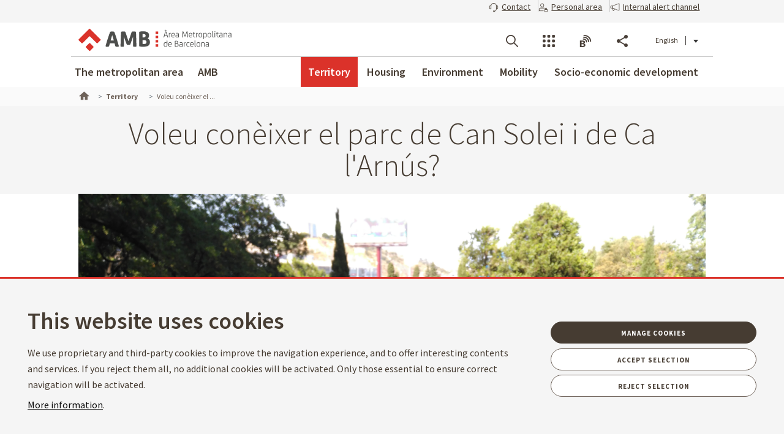

--- FILE ---
content_type: text/css;charset=UTF-8
request_url: https://www.amb.cat/o/frontend-css-web/main.css?browserId=chrome&themeId=ambgeneric_WAR_ambgenerictheme&minifierType=css&languageId=en_GB&b=7307&t=1768369008150
body_size: 18914
content:
/*1611127308000*/
@charset "UTF-8";.state-default,.state-active,.state-hover{background:#eee;border:1px solid #ccc;border-color:#bbb #999 #999 #bbb}.state-active{background:#efefef;border-color:#333}.state-hover{background:#ddd;border-color:#999 #bbb #bbb #999;cursor:pointer}.state-disabled{cursor:default !important}.html-template{display:none}.basecelleditor-hidden,.datecelleditor-hidden,.dropdowncelleditor-hidden,.textcelleditor-hidden,.textareacelleditor-hidden,.checkboxcelleditor-hidden,.radiocelleditor-hidden,.helper-hidden{display:none !important}.helper-hidden-accessible,.overlay-hidden,.overlaycontext-hidden,.overlaymask-hidden,.date-picker-hidden,.datepicker-hidden,.colorpicker-hidden,.tooltip-hidden{clip:rect(0 0 0 0) !important;position:absolute !important;-ms-transform:scale(0);-webkit-transform:scale(0);-webkit-transform-origin-x:0;-webkit-transform-origin-y:0;*position:fixed !important;_position:absolute !important}.helper-force-offset{display:block !important;position:absolute !important;visibility:hidden !important}.helper-reset{margin:0;padding:0;outline:0;text-decoration:none;font-size:100%;list-style:none;border:0}.helper-clearfix:after{clear:both;content:"";display:block;height:0}.helper-clearfix{zoom:1}.helper-zfix{width:100%;height:100%;top:0;left:0;position:absolute;opacity:0;-ms-filter:alpha(opacity=0);filter:alpha(opacity=0)}.helper-unselectable,.helper-unselectable *{-khtml-user-select:none;-moz-user-select:none;-ms-user-select:none;-o-user-select:none;-webkit-user-select:none;user-select:none}.helper-scroll-lock{height:100%;margin:0;overflow:hidden;width:100%}.layout{width:100%}.ltr .column,.rtl .column-last{float:left}.rtl .column,.ltr .column-last{float:right}.ltr .column-last{margin-left:-5px}.rtl .column-last{margin-right:-5px}.layout-content:after{clear:both;content:"";display:block;height:0}.layout-content{zoom:1}.w1-20,.w5{width:5%}.w1-16{width:6.25%}.w1-12{width:8.334%}.w1-10,.w10{width:10%}.w1-9{width:11.112%}.w1-8{width:12.5%}.w1-7{width:14.286%}.w15{width:15%}.w1-6{width:16.667%}.w3-16{width:18.75%}.w1-5,.w20{width:20%}.w2-9{width:22.223%}.w1-4,.w25{width:25%}.w2-7{width:28.572%}.w3-10,.w30{width:30%}.w5-16{width:31.25%}.w1-3,.w33{width:33.334%}.w35{width:35%}.w3-8{width:37.5%}.w38{width:38.2%}.w2-5,.w40{width:40%}.w5-12{width:41.667%}.w7-16{width:43.75%}.w4-9{width:44.445%}.w45{width:45%}.w3-7{width:42.858%}.w1-2,.w50{width:50%}.w55{width:55%}.w5-9{width:55.556%}.w9-16{width:56.25%}.w4-7{width:57.143%}.w7-12{width:58.334%}.w3-5,.w60{width:60%}.w5-8{width:62.5%}.w62{width:61.8%}.w65{width:65%}.w2-3,.w66{width:66.667%}.w11-16{width:68.75%}.w7-10,.w70{width:70%}.w5-7{width:71.429%}.w3-4,.w75{width:75%}.w7-9{width:77.778%}.w4-5,.w80{width:80%}.w13-16{width:81.25%}.w5-6{width:83.334%}.w85{width:85%}.w6-7{width:85.715%}.w7-8{width:87.5%}.w9-10,.w90{width:90%}.w11-12{width:91.667%}.w15-16{width:93.75%}.w95{width:95%}.w100{width:100%}.webkit .w1-12{width:8.345%}.webkit .w11-12{width:91.675%}.webkit .w1-6{width:16.675%}.webkit .w5-6{width:83.345%}.webkit .w5-12{width:41.675%}.webkit .w7-12{width:58.345%}.webkit .w1-3,.webkit .w33{width:33.345%}.webkit .w2-3,.webkit .w66{width:66.675%}.column-content,.column-content-center{padding:0 .5em}.ltr .column-content-first,.rtl .column-content-last{padding-left:0}.rtl .column-content-first,.ltr .column-content-last{padding-right:0}.floatbox{overflow:hidden}.fieldset-legend{font-size:1.2em;font-weight:bold}.field-labels-inline .field-label,.field-labels-inline .field-input,.field-labels-inline .field-hint{float:left}.field-labels-inline .field-label,.field-labels-inline .field-input-text{width:45%}.field-labels-inline .field-label{margin:.3em 2% 0 0}.field-labels-right .field-label{text-align:right}.field-labels-inline .field-hint{display:block;float:none;clear:both;margin-left:47%}.field-label,.field-labels-top .field-label{display:block;float:none;text-align:left;margin:0;width:auto}.field-input,.field-labels-top .field-input{float:none;width:auto}.field-hint,.field-labels-top .field-hint{line-height:1;clear:none;float:right;width:45%;margin:0}.field-hint-icon{float:left}.field-inline{display:inline-block;vertical-align:middle}.field-label-inline{display:inline-block;margin:.4em .4em 0 0}.field-inline .field-content,.field-inline .field-label{display:inline-block}.field-inline .field-label{vertical-align:middle}.field-group{float:left;width:53%}.choice-label{line-height:1;width:89%}.field-input-choice{display:inline-block;margin:0 .4em 0 0;vertical-align:middle}.field-row{display:block;clear:both}.field-row:after{clear:both;content:"";display:block;height:0}.field-row{zoom:1}.button-holder{display:block;clear:both}.button-input{margin:0;line-height:1.3;text-decoration:none;cursor:pointer;font-weight:bold;padding:5px 10px 6px 7px}.button-input{*padding:4px 10px 3px 7px}.field-content:after,.button-holder:after{clear:both;content:" ";display:block;height:0;overflow:hidden}.field-content,.button-holder{display:inline-block}/*\*/* html .field-content,* html .button-holder{height:1%}.field-content,.button-holder{display:block}/**/.field-label,.field-label-inline-label{font-weight:bold}.choice-label{font-weight:normal}.field-hint{color:#777;font-size:.9em}.choice-label,.field-hint{line-height:1.2}.field-element-left{display:inline-block;vertical-align:middle}.field.has-error .field-content{border-bottom:1px solid #ef4a4a;background-color:#ff9f9f}.field.has-warn .field-content{border-bottom:1px solid #ffc45f;background-color:#fffabf}.field .message-holder{color:red;display:block;font-weight:bold}.status-failure{border:1px solid #ef4a4a}.autocomplete-results-content,.colorpicker-content,.overlaycontext-content{background:#fff}.overlay{position:absolute}.date-picker-content,.overlaycontextpanel-content,.colorpicker-content,.tree-drag-helper-content{-moz-box-shadow:4px 4px 14px rgba(119,119,119,0.8);-webkit-box-shadow:4px 4px 14px rgba(119,119,119,0.8);box-shadow:4px 4px 14px rgba(119,119,119,0.8)}.null-selector{-moz-box-shadow:none;-webkit-box-shadow:none;box-shadow:none}.state-default,.state-active,.state-hover,.colorpicker-content,.colorpicker-panel-content,.loadingmask-message,.loadingmask-message-content,.progress-bar-content,.progress-bar-status,.form-builder-field,.form-builder-default-message{-moz-border-radius:4px;-webkit-border-radius:4px;border-radius:4px}.carousel menu{-moz-border-radius:5px;-webkit-border-radius:5px;border-radius:5px}.carousel menu a{-moz-border-radius:9px;-webkit-border-radius:9px;border-radius:9px}.textboxlistentry,.textboxlistentry-close{-moz-border-radius:14px;-webkit-border-radius:14px;border-radius:14px}.editable-hover,.overlaycontextpanel-pointer.state-default{-moz-border-radius:0;-webkit-border-radius:0;border-radius:0}.state-default,.state-disabled,.state-disabled:hover{background:#d4d4d4 url(/o/amb-generic-theme/images/aui/common/state_default_bg.png) repeat-x 0 0;border:1px solid;border-color:#c8c9ca #9e9e9e #9e9e9e #c8c9ca}.state-hover{background:#b9ced9 url(/o/amb-generic-theme/images/aui/common/state_hover_bg.png) repeat-x 0 0;border-color:#627782}.state-active{background:#ebebeb url(/o/amb-generic-theme/images/aui/common/state_active_bg.png) repeat-x 0 0;border-color:#555}.state-active:hover{background:#f2faff url(/o/amb-generic-theme/images/aui/common/state_selected_hover.png) repeat-x 0 0;border-color:#627782}#yui3-css-stamp.skin-deprecated{display:none}.autocomplete-content .toolbar{display:inline-block;position:absolute}.autocomplete-trigger{cursor:pointer;display:inline-block;float:none}.autocomplete-list-item{border:1px solid #fff;list-style:none;margin:0;padding:0 3px}.autocomplete-results-content{border:1px solid #98c0f4;height:100%;overflow-y:auto}.autocomplete-selected{background:#dfe8f6;border-color:#a3bae9}#yui3-css-stamp.skin-sam-aui-autocomplete-deprecated{display:none}.autosize-height-monitor{line-height:normal;left:0;padding:0;position:absolute;top:0;white-space:pre-wrap;white-space:-moz-pre-wrap;white-space:-pre-wrap;white-space:-o-pre-wrap;word-wrap:break-word}.ie .autosize-height-monitor{border:1px solid #000;zoom:1}#yui3-css-stamp.skin-sam-aui-autosize-deprecated{display:none}.buttonitem-content{font-size:1em;line-height:130%;padding:4px 5px 3px 4px;margin:2px;white-space:nowrap;width:auto;overflow:visible;*padding:2px 5px 2px 4px;*width:1}.buttonitem-icon{display:inline-block;margin-top:-3px;vertical-align:middle;*text-indent:0;*margin-top:1px}.buttonitem-label{line-height:1em;display:inline-block;*line-height:1.4em}.buttonitem-label{padding:0 5px}.buttonitem-icon-only{font-size:0;height:16px;width:16px;overflow:hidden;padding:3px;box-sizing:content-box;-moz-box-sizing:content-box;-webkit-box-sizing:content-box;*height:24px;*width:24px}.buttonitem-icon-only .buttonitem-icon{margin-top:0;*margin-top:-1px;*margin-left:-1px}.gecko .buttonitem-icon-only .buttonitem-icon{margin-top:-3px}#yui3-css-stamp.skin-sam-aui-button-item-deprecated{display:none}.colorpicker{width:315px}.colorpicker-container{height:228px;position:relative}.colorpicker-panel{position:static}.colorpicker-canvas{background:#f00 url(/o/amb-generic-theme/images/aui/picker_bg.png);background-color:red;height:184px;left:5px;outline:0 none;position:absolute;top:5px;width:184px}.colorpicker-controls{height:115px;left:226px;position:absolute;top:75px;width:80px}.colorpicker-controls .field-content .field-label{margin-top:0;width:20%}.colorpicker-controls .field-content .field-input-text{padding:1px;width:60%}.colorpicker-controls .field-content{clear:both;padding:3px 0}.colorpicker-hue-thumb{cursor:default;height:7px;position:absolute;width:18px}.colorpicker-hue-thumb-image{background:url(/o/amb-generic-theme/images/aui/color_indic.png) no-repeat 0 0;display:block;height:7px;margin-left:-2px;margin-top:-2px;width:18px}.colorpicker-hue-canvas{background:url(/o/amb-generic-theme/images/aui/hue.png) no-repeat -2px -2px;height:186px;left:200px;outline:0 none;position:absolute;top:5px;width:14px}.colorpicker-mask{left:0;position:absolute;top:0}.colorpicker-swatch{border:2px solid #727c81;height:60px;left:226px;position:absolute;top:5px;width:60px}.colorpicker-swatch-current,.colorpicker-swatch-original{background:#fff;height:30px;left:0;position:absolute;top:0;width:100%}.colorpicker-swatch-original{top:auto;bottom:0;cursor:pointer}.colorpicker-thumb{cursor:default;position:absolute}.colorpicker-thumb-image{background:url(/o/amb-generic-theme/images/aui/select.png) no-repeat 0 0;display:block;height:11px;width:11px}.colorpicker-container .colorpicker-hue-slider-content{display:inline;position:static}#yui3-css-stamp.skin-sam-aui-color-picker-base-deprecated{display:none}.colorpickergrid{width:340px}.colorpickergrid .colorpicker-container{height:auto;line-height:0;text-align:center}.colorpickergrid-item{cursor:pointer;display:inline-block;height:15px;margin:3px;padding:2px;width:15px}.colorpickergrid-item-content{display:block;height:100%}.colorpickergrid-item{border:1px solid #ccc}.colorpickergrid-item:hover{border-color:#333}.colorpickergrid-item:hover{border-color:#333}#yui3-css-stamp.skin-sam-aui-color-picker-grid-plugin-deprecated{display:none}#yui3-css-stamp.skin-sam-aui-datepicker-base-deprecated{display:none}.datepicker-display,.datepicker-select-wrapper,.field-date .datepicker-display,.field-date .datepicker-select-wrapper,.datepicker-button-wrapper{float:left}.datepicker-button-wrapper .buttonitem-content{margin:0}.datepicker-button-wrapper{margin:0 5px 0 2px}.datepicker-select-wrapper select{margin-left:2px}#yui3-css-stamp.skin-sam-aui-datepicker-select-deprecated{display:none}.modal-content .dialog-iframe-node{border-width:0;overflow:auto;width:100%}.modal-content .dialog-iframe-bd{line-height:0;overflow:hidden}.dialog-iframe-root-node{padding:15px}.yui3-widget-content-expanded .dialog-iframe-node{height:100%}#yui3-css-stamp.skin-sam-aui-dialog-iframe-deprecated{display:none}.editable-content-wrapper{border:1px solid transparent;padding:3px}.editable{position:absolute}.editable-editing{visibility:hidden}.editable-hidden{display:none}.editable-form-triggers{background-color:transparent;border-width:0;padding:0;position:absolute;right:0;top:0}.editable-input{width:100%}.editable-content{padding-right:60px}#yui3-css-stamp.skin-sam-aui-editable-deprecated{display:none}.form-builder .property-builder-drop-container,.form-builder .tab-pane{height:auto;min-height:150px;overflow:auto;padding-bottom:10px}.form-builder .property-builder-fields-container .form-builder-placeholder{display:none}.form-builder .property-builder-content-container,.form-builder .property-builder-fields-container{padding-left:0}.form-builder .property-builder-fields-container .property-builder-field{margin:0}.form-builder-placeholder{border:1px dashed #ccc;margin:5px}.form-builder-options-editor-hidden{display:none}.basecelleditor{z-index:500 !important}.form-builder-field-label,.form-builder-text-field-content label,.form-builder-checkbox-field-content{min-height:33px}.form-builder .property-builder-canvas{background-image:none;background-color:#e7e7e7}#yui3-css-stamp.skin-sam-aui-form-builder-deprecated{display:none}.form-builder-field-wrapper{clear:both;padding:0}.form-builder-field .btn-toolbar{position:absolute;right:10px;top:10px}.form-builder-field{background:#FFF;border-radius:3px;border-top:5px solid transparent;box-shadow:0 1px 2px #c4c4c4;margin:8px 6px 0;outline:0;padding:10px;position:relative;-webkit-box-shadow:0 1px 2px #c4c4c4}.form-builder-field label{float:left;margin-right:5px}.form-builder-field .form-builder-field-node{clear:both;display:block}.form-builder-field-hover{border-color:#CCC}.form-builder-field-options-container{clear:left}.form-builder-field-selected{border-color:#76a7fa}.form-builder-field-icon{background-position:center center;background-repeat:no-repeat}.form-builder-field-icon-button{background-image:url(/o/amb-generic-theme/images/aui/icon-button.png)}.form-builder-field-icon-checkbox{background-image:url(/o/amb-generic-theme/images/aui/icon-checkbox.png)}.form-builder-field-icon-date{background-image:url(/o/amb-generic-theme/images/aui/icon-date.png)}.form-builder-field-icon-decimal{background-image:url(/o/amb-generic-theme/images/aui/icon-decimal.png)}.form-builder-field-icon-default{background-image:url(/o/amb-generic-theme/images/aui/icon-default.png)}.form-builder-field-icon-document{background-image:url(/o/amb-generic-theme/images/aui/icon-document.png)}.form-builder-field-icon-fieldset{background-image:url(/o/amb-generic-theme/images/aui/icon-fieldset.png)}.form-builder-field-icon-fileupload{background-image:url(/o/amb-generic-theme/images/aui/icon-fileupload.png)}.form-builder-field-icon-integer{background-image:url(/o/amb-generic-theme/images/aui/icon-integer.png)}.form-builder-field-icon-number{background-image:url(/o/amb-generic-theme/images/aui/icon-number.png)}.form-builder-field-icon-paragraph{background-image:url(/o/amb-generic-theme/images/aui/icon-paragraph.png)}.form-builder-field-icon-password{background-image:url(/o/amb-generic-theme/images/aui/icon-password.png)}.form-builder-field-icon-radio{background-image:url(/o/amb-generic-theme/images/aui/icon-radio.png)}.form-builder-field-icon-select{background-image:url(/o/amb-generic-theme/images/aui/icon-select.png)}.form-builder-field-icon-separator{background-image:url(/o/amb-generic-theme/images/aui/icon-separator.png)}.form-builder-field-icon-text{background-image:url(/o/amb-generic-theme/images/aui/icon-text.png)}.form-builder-field-icon-textarea{background-image:url(/o/amb-generic-theme/images/aui/icon-textarea.png)}#yui3-css-stamp.skin-sam-aui-form-builder-field-deprecated{display:none}.combobox-content .field-content{float:none}.combobox-content{white-space:nowrap;vertical-align:middle}.combobox-content .field-content{display:inline-block}.combobox-content .field-input{display:block}.editable .btn-group{margin-top:-3px}.editable .toolbar{display:inline-block;margin-left:1px}#yui3-css-stamp.skin-sam-aui-form-combobox-deprecated{display:none}.loadingmask-masked{overflow:hidden !important}.loadingmask-masked-relative{position:relative !important}.loadingmask{height:100%;width:100%;zoom:1}.loadingmask-content{background:#ccc}.loadingmask-message{background:#eee;border:1px solid;border-color:#bbb #999 #999 #bbb;left:50%;padding:2px;position:absolute;top:50%}.loadingmask-message-content{background:#fff url(/o/amb-generic-theme/images/aui/loading_indicator.gif) no-repeat 5px 50%;border:1px solid #ccc;color:#111;line-height:1;padding:5px 10px 5px 25px}.loadingmask-message{background:#d4d4d4 url(/o/amb-generic-theme/images/aui/common/state_default_bg.png) repeat-x 0 0;border:1px solid;border-color:#c8c9ca #9e9e9e #9e9e9e #c8c9ca}#yui3-css-stamp.skin-sam-aui-loading-mask-deprecated{display:none}.overlaycontextpanel{position:absolute;z-index:9999}.overlaycontextpanel-content{border-width:2px;padding:8px;position:relative}.overlaycontextpanel-hidden{display:none !important;top:-10000px !important;left:-10000px !important}.overlaycontextpanel .overlaycontextpanel-pointer,.overlaycontextpanel .overlaycontextpanel-pointer-inner{position:absolute;width:0;height:0;background:0}.overlaycontextpanel-arrow-tr .overlaycontextpanel-pointer,.overlaycontextpanel-arrow-tc .overlaycontextpanel-pointer,.overlaycontextpanel-arrow-tl .overlaycontextpanel-pointer{top:-14px;border-top:0;border-bottom-width:14px}.overlaycontextpanel-arrow-tr .overlaycontextpanel-pointer{border-left:18px dashed transparent;border-right:0;right:10px}.overlaycontextpanel-arrow-tc .overlaycontextpanel-pointer{border-left:10px dashed transparent;border-right:10px dashed transparent;left:50%;margin-left:-10px}.overlaycontextpanel-arrow-tl .overlaycontextpanel-pointer{border-left:0;border-right:18px dashed transparent;left:10px}.overlaycontextpanel-arrow-tr .overlaycontextpanel-pointer-inner,.overlaycontextpanel-arrow-tc .overlaycontextpanel-pointer-inner,.overlaycontextpanel-arrow-tl .overlaycontextpanel-pointer-inner{border-bottom:10px solid #fff;bottom:-14px}.overlaycontextpanel-arrow-tr .overlaycontextpanel-pointer-inner{border-left:12px dashed transparent;border-right:0;right:2px}.overlaycontextpanel-arrow-tc .overlaycontextpanel-pointer-inner{border-left:8px dashed transparent;border-right:8px dashed transparent;left:-8px}.overlaycontextpanel-arrow-tl .overlaycontextpanel-pointer-inner{border-left:0;border-right:12px dashed transparent;left:2px}.overlaycontextpanel-arrow-rb .overlaycontextpanel-pointer,.overlaycontextpanel-arrow-rc .overlaycontextpanel-pointer,.overlaycontextpanel-arrow-rt .overlaycontextpanel-pointer{right:-14px;border-right:0;border-left-width:14px}.overlaycontextpanel-arrow-rb .overlaycontextpanel-pointer{border-bottom:0;border-top:18px dashed transparent;bottom:10px}.overlaycontextpanel-arrow-rc .overlaycontextpanel-pointer{border-bottom:10px dashed transparent;border-top:10px dashed transparent;bottom:50%;margin-bottom:-10px}.overlaycontextpanel-arrow-rt .overlaycontextpanel-pointer{border-bottom:18px dashed transparent;border-top:0;top:10px}.overlaycontextpanel-arrow-rb .overlaycontextpanel-pointer-inner,.overlaycontextpanel-arrow-rc .overlaycontextpanel-pointer-inner,.overlaycontextpanel-arrow-rt .overlaycontextpanel-pointer-inner{border-left:10px solid #fff;left:-14px}.overlaycontextpanel-arrow-rb .overlaycontextpanel-pointer-inner{border-bottom:0;border-top:12px dashed transparent;bottom:2px}.overlaycontextpanel-arrow-rc .overlaycontextpanel-pointer-inner{border-bottom:8px dashed transparent;border-top:8px dashed transparent;bottom:-8px}.overlaycontextpanel-arrow-rt .overlaycontextpanel-pointer-inner{border-bottom:12px dashed transparent;border-top:0;top:2px}.overlaycontextpanel-arrow-br .overlaycontextpanel-pointer,.overlaycontextpanel-arrow-bc .overlaycontextpanel-pointer,.overlaycontextpanel-arrow-bl .overlaycontextpanel-pointer{bottom:-14px;border-bottom:0;border-top-width:14px}.overlaycontextpanel-arrow-br .overlaycontextpanel-pointer{border-left:18px dashed transparent;border-right:0;right:10px}.overlaycontextpanel-arrow-bc .overlaycontextpanel-pointer{border-left:10px dashed transparent;border-right:10px dashed transparent;left:50%;margin-left:-10px}.overlaycontextpanel-arrow-bl .overlaycontextpanel-pointer{border-left:0;border-right:18px dashed transparent;left:10px}.overlaycontextpanel-arrow-br .overlaycontextpanel-pointer-inner,.overlaycontextpanel-arrow-bc .overlaycontextpanel-pointer-inner,.overlaycontextpanel-arrow-bl .overlaycontextpanel-pointer-inner{border-top:10px solid #fff;top:-14px}.overlaycontextpanel-arrow-br .overlaycontextpanel-pointer-inner{border-left:12px dashed transparent;border-right:0;right:2px}.overlaycontextpanel-arrow-bc .overlaycontextpanel-pointer-inner{border-left:8px dashed transparent;border-right:8px dashed transparent;left:-8px}.overlaycontextpanel-arrow-bl .overlaycontextpanel-pointer-inner{border-left:0;border-right:12px dashed transparent;left:2px}.overlaycontextpanel-arrow-lb .overlaycontextpanel-pointer,.overlaycontextpanel-arrow-lc .overlaycontextpanel-pointer,.overlaycontextpanel-arrow-lt .overlaycontextpanel-pointer{left:-14px;border-left:0;border-right-width:14px}.overlaycontextpanel-arrow-lb .overlaycontextpanel-pointer{border-bottom:0;border-top:18px dashed transparent;bottom:10px}.overlaycontextpanel-arrow-lc .overlaycontextpanel-pointer{border-bottom:10px dashed transparent;border-top:10px dashed transparent;bottom:50%;margin-bottom:-10px}.overlaycontextpanel-arrow-lt .overlaycontextpanel-pointer{border-bottom:18px dashed transparent;border-top:0;top:10px}.overlaycontextpanel-arrow-lb .overlaycontextpanel-pointer-inner,.overlaycontextpanel-arrow-lc .overlaycontextpanel-pointer-inner,.overlaycontextpanel-arrow-lt .overlaycontextpanel-pointer-inner{border-right:10px solid #fff;right:-14px}.overlaycontextpanel-arrow-lb .overlaycontextpanel-pointer-inner{border-bottom:0;border-top:12px dashed transparent;bottom:2px}.overlaycontextpanel-arrow-lc .overlaycontextpanel-pointer-inner{border-bottom:8px dashed transparent;border-top:8px dashed transparent;bottom:-8px}.overlaycontextpanel-arrow-lt .overlaycontextpanel-pointer-inner{border-bottom:12px dashed transparent;border-top:0;top:2px}.overlaycontextpanel-arrow-tl,.overlaycontextpanel-arrow-tc,.overlaycontextpanel-arrow-tr{margin-top:12px}.overlaycontextpanel-arrow-bl,.overlaycontextpanel-arrow-bc,.overlaycontextpanel-arrow-br{margin-bottom:12px}.overlaycontextpanel-arrow-lt,.overlaycontextpanel-arrow-lc,.overlaycontextpanel-arrow-lb{margin-left:12px}.overlaycontextpanel-arrow-rt,.overlaycontextpanel-arrow-rc,.overlaycontextpanel-arrow-rb{margin-right:12px}.ie6 .overlaycontextpanel-arrow-br .overlaycontextpanel-pointer,.ie6 .overlaycontextpanel-arrow-bc .overlaycontextpanel-pointer,.ie6 .overlaycontextpanel-arrow-bl .overlaycontextpanel-pointer{bottom:0}#yui3-css-stamp.skin-sam-aui-overlay-context-panel-deprecated{display:none}.overlaymask-content{background:#000}#yui3-css-stamp.skin-sam-aui-overlay-mask-deprecated{display:none}.resize,.resize-wrapper{z-index:0;zoom:1}.resize-handle{position:absolute;display:block;z-index:100;zoom:1}.resize-proxy{position:absolute;border:1px dashed #000;position:absolute;z-index:10000}.resize-hidden-handles .resize-handle{opacity:0;filter:alpha(opacity=0)}.resize-handle-t,.resize-handle-b{width:100%;left:0;height:6px}.resize-handle-l,.resize-handle-r{height:100%;top:0;width:6px}.resize-handle-t{cursor:n-resize;top:0}.resize-handle-b{cursor:s-resize;bottom:0}.resize-handle-l{cursor:w-resize;left:0}.resize-handle-r{cursor:e-resize;right:0}.resize-handle-inner{position:absolute;zoom:1}.resize-handle-inner-t,.resize-handle-inner-b{margin-left:-8px;left:50%}.resize-handle-inner-l,.resize-handle-inner-r{margin-top:-8px;top:50%}.resize-handle-inner-t{top:-5px}.resize-handle-inner-b{bottom:-4px}.resize-handle-inner-l{left:-4px}.resize-handle-inner-r{right:-5px}.resize-handle-tr,.resize-handle-br,.resize-handle-tl,.resize-handle-bl{height:16px;width:16px;z-index:200}.resize-handle-tr{cursor:ne-resize;top:0;right:0}.resize-handle-tl{cursor:nw-resize;top:0;left:0}.resize-handle-br{cursor:se-resize;bottom:0;right:0}.resize-handle-bl{cursor:sw-resize;bottom:0;left:0}#yui3-css-stamp.skin-sam-aui-resize-base-deprecated{display:none}.scroller{overflow:hidden;position:relative}.scroller-content{left:0;position:absolute;top:0}.scroller-vertical .scroller-content{height:auto !important}.scroller-horizontal .scroller-content{float:left;white-space:nowrap}.scroller-horizontal .scroller-item{display:inline-block}.ie7 .scroller-horizontal .scroller-item,.ie6 .scroller-horizontal .scroller-item{display:inline;zoom:1}#yui3-css-stamp.skin-sam-aui-scroller-deprecated{display:none}.textboxlist-content{border:1px solid #999;overflow:hidden;padding:4px 5px 0}.textboxlist-content input[type="text"].field-input-text,.textboxlist-content input[type="text"].field-input-text:focus{box-shadow:none}.textboxlist-content .field-input-text{border-width:0;outline-width:0;padding:3px 0 2px}.textboxlist-input-container input{margin-bottom:4px;margin-top:3px}.textboxlistentry-holder{list-style:none;margin:0}.textboxlistentry-holder li{float:left;line-height:1;margin:0 5px 4px 0}.textboxlistentry{background-color:#dee7f8;border:1px solid #cad8f3;padding:7px 11px;position:relative}.textboxlistentry-focused{background-color:#598bec;border-color:#224fa8;color:#FFF;outline-width:0}.textboxlistentry-focused .textboxlistentry-remove{background-color:#FFF}.textboxlistentry-remove,.textboxlistentry-text{vertical-align:middle}.textboxlistentry-remove{border-radius:50%;color:#d21212;cursor:pointer;margin-left:5px;padding:1px;text-align:center}.textboxlistentry-remove .icon-remove{margin-top:0}.textboxlistentry-remove-hover{background-color:#cad8f3}#yui3-css-stamp.skin-sam-aui-textboxlist-deprecated{display:none}.tooltip{max-width:600px}.tooltip-content{border-width:2px;padding:8px;position:relative}#yui3-css-stamp.skin-sam-aui-tooltip-deprecated{display:none}.lfr-add-panel{width:330px}.lfr-add-panel .add-content-menu .drag-content-item{cursor:move}.lfr-add-panel .add-content-menu .lfr-content-category .list-group-panel.collapse.in{height:auto !important}.lfr-add-panel .add-content-menu .lfr-content-item{display:flex}.lfr-add-panel .add-content-menu .lfr-content-item:focus .add-content-item,.lfr-add-panel .add-content-menu .lfr-content-item:hover .add-content-item{clip:auto;clip-path:none;display:inline;height:auto;overflow:visible;white-space:normal;width:auto}.lfr-add-panel .add-content-menu .lfr-content-item .add-content-item{cursor:pointer;padding:0 0 0 10px}@media(max-width:991.98px){.lfr-add-panel .add-content-menu .lfr-content-item .add-content-item{clip:auto;clip-path:none;display:inline;height:auto;overflow:visible;white-space:normal;width:auto}}.lfr-add-panel .add-content-menu .lfr-content-item .drag-content-item{display:inline-block;flex-grow:1;flex-shrink:1;overflow:hidden;white-space:nowrap}.lfr-add-panel .add-content-menu .lfr-content-item .lfr-portlet-used{opacity:.3}.lfr-add-panel .add-content-menu .lfr-content-item .lfr-portlet-used.drag-content-item{cursor:default}.lfr-add-panel .add-content-menu .lfr-content-item .lfr-portlet-used.add-content-item{display:none}.lfr-add-panel .add-content-menu .lfr-content-item .taglib-icon-label{display:inline-block;overflow:hidden;text-overflow:ellipsis;vertical-align:bottom;white-space:nowrap;width:85%}.lfr-add-panel .add-content-menu .tabular-list-group{padding-right:16px}.lfr-add-panel .add-content-menu .tabular-list-group>.list-group-item{margin-bottom:8px;padding:4px}.lfr-add-panel .add-content-menu .tabular-list-group>.list-group-item>.list-group-item-field{padding-right:4px}.lfr-add-panel .add-content-menu .tabular-list-group>.list-group-item>.list-group-item-field .sticker,.lfr-add-panel .add-content-menu .tabular-list-group>.list-group-item>.list-group-item-field .user-icon{margin:0 auto}.lfr-add-panel .add-content-menu .tabular-list-group>.list-group-item>.list-group-item-content h1{font-size:.875rem}.lfr-add-panel .add-content-menu .tabular-list-group>.list-group-item>.list-group-item-content .text-default{color:#6b6c7e;font-size:.875rem;font-weight:400}.lfr-add-panel .add-content-menu .list-group-item>.list-unstyled{padding-right:16px}.lfr-add-panel .add-content-menu .list-group-item>.list-unstyled .taglib-vertical-card-footer{height:inherit;min-height:inherit}@media(max-width:767.98px){.lfr-add-panel .add-content-menu .lfr-drag-portlet-message{display:none}}.lfr-asset-category-container{height:260px;margin-bottom:.5em;overflow:auto}.lfr-asset-category-container fieldset{margin:5px}.lfr-asset-category-container legend{margin-left:5px}.lfr-asset-category-container label{display:block}.lfr-asset-category-container label input{vertical-align:middle}.lfr-asset-category-container .lfr-asset-category-message{display:none}.lfr-asset-category-container .no-matches{border-bottom-width:0;border-left-width:0;border-right-width:0;margin-bottom:0;margin-left:5px;margin-top:0;padding:0}.lfr-asset-category-search-container{border-bottom:1px solid transparent;margin:3px 0;padding:5px}.lfr-asset-category-search-input{width:250px}.lfr-asset-vocabulary-container .lfr-asset-category-message,.lfr-asset-vocabulary-container.no-matches .lfr-asset-category-list{display:none}.lfr-asset-vocabulary-container.no-matches legend{padding-left:0}.lfr-asset-vocabulary-container.no-matches .lfr-asset-category-message{display:block}.lfr-asset-category-list-container{cursor:pointer}.lfr-asset-category-list ul{list-style:none;margin-top:4px;padding:0}.lfr-asset-category-list li{list-style-type:none;margin:0;padding:0 0 3px 16px}.lfr-asset-category-list span{padding-left:3px}.lfr-categories-selector-list .tree-node-paginator{margin-left:29px}.lfr-categories-selector-category-name,.lfr-categories-selector-search-results-path{overflow:hidden;text-overflow:ellipsis;white-space:nowrap}.lfr-categories-selector-category-name{float:left;width:50%}.lfr-categories-selector-search-results-path{float:right;width:49%}.lfr-categories-selector-search-results label:after{clear:both;content:'';display:block;height:0;visibility:hidden}.lfr-asset-column-content{margin-right:1em;padding:0}.lfr-asset-column-actions-content{overflow:visible}.lfr-asset-column-actions .lfr-asset-summary{margin-bottom:2em;text-align:center;overflow-wrap:break-all;word-wrap:break-all}.lfr-asset-column-actions .lfr-asset-avatar img{margin:0 auto;max-width:100%;padding-right:2em}.lfr-asset-column-actions .lfr-asset-column-actions-content{border:1px solid transparent;padding:.7em}.lfr-asset-column-details .lfr-asset-description{margin:.5em auto 2em}.lfr-asset-column-details .lfr-asset-icon{border-right:1px solid transparent;float:left;line-height:1em;margin-right:10px;padding-right:10px}.lfr-asset-column-details .lfr-asset-icon.last{border-width:0}.lfr-asset-column-details .lfr-asset-date{overflow:hidden}.lfr-asset-column-details .lfr-asset-downloads{overflow:hidden;padding-left:0}.lfr-asset-column-details .lfr-asset-metadata{clear:both;margin-bottom:1.5em;padding-bottom:1.5em}.lfr-asset-column-details .lfr-asset-ratings{margin:2em 0}.lfr-asset-column-details .taglib-custom-attributes-list label,.lfr-asset-column-details .lfr-asset-field label{display:block}.lfr-asset-column-details .taglib-custom-attributes-list{margin-bottom:1em}.lfr-asset-column-details .lfr-asset-field,.lfr-asset-column-actions .lfr-asset-field{clear:left;margin:1em auto}.lfr-asset-panels{clear:both;padding-top:1em}.lfr-asset-panels .lfr-panel,.lfr-asset-column-details .lfr-panel{clear:both;margin-bottom:.2em}.lfr-asset-panels .lfr-panel.lfr-extended,.lfr-asset-column-details .lfr-panel.lfr-extended{border:1px solid transparent;margin-bottom:0}.lfr-asset-column-details .lfr-panel-container,.lfr-asset-panels .lfr-panel-container{border-width:0}.lfr-form-row{border-bottom:1px solid transparent;margin-bottom:10px;margin-top:10px;padding:5px;padding-bottom:25px;padding-top:1px;position:relative}.lfr-form-row:after{clear:both;content:'';display:block;height:0}.lfr-form-row:hover{border:solid transparent;border-width:1px 0;padding-top:0}.lfr-form-row-inline .form-group{margin-right:5px}.lfr-form-row legend .field-label{float:left;margin-right:10px}.lfr-form-row .handle-sort-vertical{cursor:move;padding-left:20px}.lfr-form-row fieldset{border-width:0;margin:0;padding:0}.lfr-autorow-controls{bottom:5px;position:absolute;right:5px}html.rtl .dropdown-menu{left:auto;right:0}.dropdown-menu .dropdown-item.active{pointer-events:initial}.lfr-edit-layout-panel{width:440px}.lfr-edit-layout-panel .navbar{margin-bottom:0;margin-top:20px}@media(min-width:992px){.lfr-edit-layout-panel .navbar .container-fluid{padding:0}}.lfr-edit-layout-panel .site-admin-link{bottom:0;padding:14px;position:fixed}.lfr-edit-layout-panel .taglib-form-navigator .button-holder{bottom:0;margin-bottom:0;margin-top:0;padding:10px 15px;position:fixed;text-align:right;width:405px}.lfr-edit-layout-panel .taglib-form-navigator .panel-group{margin:20px 0 50px}.lfr-edit-layout-panel .taglib-form-navigator .panel-group .accordion-group.lfr-panel-extended .panel-heading{cursor:pointer}.lfr-edit-layout-panel .taglib-form-navigator .panel-group .accordion-group.lfr-panel-extended .panel-body{padding:15px}.lfr-edit-layout-panel .taglib-form-navigator .panel-group .accordion-group.lfr-panel-extended .panel-body h3{display:none}.lfr-edit-layout-panel .taglib-form-navigator .lfr-theme-options,.lfr-edit-layout-panel .taglib-form-navigator .lfr-inherit-theme-options{padding:10px 20px}* [class*='ae-toolbar-'][role='toolbar']{z-index:980}@media(max-width:767.98px){* [class*='ae-toolbar-'][role='toolbar']{z-index:1000}}.alloy-editor-container{position:relative}.alloy-editor-container .alloy-editor-icon{bottom:8px;display:none;position:absolute;right:8px}.alloy-editor-container .alloy-editor{cursor:text;overflow:hidden;text-align:start}.alloy-editor-container .alloy-editor[dir='rtl']+.alloy-editor-icon{left:8px}.alloy-editor-container .alloy-editor.alloy-editor-placeholder:before{pointer-events:none}.alloy-editor-container .alloy-editor.alloy-editor-placeholder.ae-placeholder:empty{min-height:1.5em}.alloy-editor-container .alloy-editor.alloy-editor-placeholder.ae-placeholder:not(:focus):not(.form-control){border-left:2px solid;padding-left:10px}.alloy-editor-container .alloy-editor.alloy-editor-placeholder.ae-placeholder[data-required='true']:not(:focus):before{content:attr(data-placeholder) " *"}.alloy-editor-container .alloy-editor a{cursor:auto}.alloy-editor-container .alloy-editor blockquote{margin:1em 40px}.alloy-editor-container .alloy-editor p:only-child{margin-bottom:0}.alloy-editor-container .alloy-editor.form-control{height:auto}.alloy-editor-container .alloy-editor.form-control ~ .alloy-editor-icon{display:block;max-width:24px}.alloy-editor-container .alloy-editor .cke_widget_embedurl .embed-help-message{color:#fff;font-weight:600;opacity:0;position:absolute;text-align:center;top:50%;transform:translateY(-50%);transition:opacity .15s ease-in-out;width:100%;z-index:1}.alloy-editor-container .alloy-editor .cke_widget_embedurl .cke_widget_mask{background-color:#000;cursor:pointer;opacity:0;transition:opacity .15s ease-in-out}.alloy-editor-container .alloy-editor .cke_widget_embedurl.cke_widget_wrapper:hover .cke_widget_element,.alloy-editor-container .alloy-editor .cke_widget_embedurl.cke_widget_wrapper.cke_widget_focused .cke_widget_element{outline:0}.alloy-editor-container .alloy-editor .cke_widget_embedurl.cke_widget_wrapper.cke_widget_selected .cke_widget_mask{height:100%;opacity:.6}.alloy-editor-container .alloy-editor .cke_widget_embedurl.cke_widget_wrapper.cke_widget_selected .embed-help-message{opacity:1}.alloy-editor-container .alloy-editor .cke_widget_wrapper{max-width:100%}.alloy-editor-container .alloy-editor-switch{position:absolute;text-align:right;top:0;width:100%}.alloy-editor-container .alloy-editor-switch .btn{margin-top:0}.alloy-editor-container .alloy-editor-wrapper{padding-top:44px}.alloy-editor-container .alloy-editor-wrapper .lfr-source-editor{display:none}.alloy-editor-container .alloy-editor-wrapper.show-source .alloy-editor-placeholder{display:none}.alloy-editor-container .alloy-editor-wrapper.show-source .lfr-source-editor{display:block}.ae-ui .ae-toolbars .ae-toolbar-add{border-width:1px;margin-left:4px;z-index:989}.ae-ui .ae-toolbars .ae-toolbar-add .ae-button{height:28px;width:28px}@media(min-width:1280px){.ae-ui .ae-toolbars .ae-toolbar-add .ae-button{height:32px;width:32px}}.has-error .alloy-editor-container .form-feedback-item{font-size:16px;font-weight:normal;line-height:1.4em;text-align:left}.lfr-source-editor{border:solid 0 transparent;border-bottom-width:2px;position:relative}.lfr-source-editor .ace_editor{height:100%}.lfr-fulscreen-source-editor-dialog .modal-footer{text-align:left}.lfr-fullscreen-source-editor{height:100%;overflow:hidden}.lfr-fullscreen-source-editor .lfr-fullscreen-source-editor-header{height:40px;margin-right:4px;margin-top:4px;min-height:40px}.lfr-fullscreen-source-editor .lfr-fullscreen-source-editor-content{height:95%;position:relative}.lfr-fullscreen-source-editor .lfr-fullscreen-source-editor-content .panel-splitter{border:1px solid transparent;position:absolute}.lfr-fullscreen-source-editor .lfr-fullscreen-source-editor-content .preview-panel{display:inline-block;overflow-y:auto;padding-left:20px}.lfr-fullscreen-source-editor .lfr-fullscreen-source-editor-content .source-panel{display:inline-block}.lfr-fullscreen-source-editor .lfr-fullscreen-source-editor-content.vertical .source-panel,.lfr-fullscreen-source-editor .lfr-fullscreen-source-editor-content.vertical .preview-panel{height:100%;width:50%}.lfr-fullscreen-source-editor .lfr-fullscreen-source-editor-content.vertical .panel-splitter{height:100%;left:50%;top:0}.lfr-fullscreen-source-editor .lfr-fullscreen-source-editor-content.horizontal .source-panel,.lfr-fullscreen-source-editor .lfr-fullscreen-source-editor-content.horizontal .preview-panel{height:50%;width:100%}.lfr-fullscreen-source-editor .lfr-fullscreen-source-editor-content.horizontal .panel-splitter{top:50%;width:100%}.lfr-fullscreen-source-editor .lfr-fullscreen-source-editor-content.simple .panel-splitter,.lfr-fullscreen-source-editor .lfr-fullscreen-source-editor-content.simple .preview-panel{display:none}.lfr-fullscreen-source-editor .lfr-fullscreen-source-editor-content.simple .source-panel{height:100%;width:100%}.form-group-inline{display:inline-block;vertical-align:bottom}.form-search .input-group{position:relative}.form-search .input-group.advanced-search .search-query{padding-left:40px;z-index:0}.form-search .input-group.advanced-search .toggle-advanced{cursor:pointer;left:0;line-height:1;padding:8px 10px;position:absolute;top:0}.form-search .input-group.advanced-search .toggle-advanced .caret{margin-top:7px}.form-search .input-group.advanced-search .toggle-advanced .icon-search{font-size:14px}@media(max-width:991.98px){.form-search .input-group{width:100%}.form-search .input-group .btn{clip:rect(0,0,0,0);left:-9999px;position:absolute}.form-search .input-group input.search-query{width:100%}}.input-flex-add-on{position:relative;width:100%}.input-flex-add-on:after{clear:left;content:'';display:block;height:0;visibility:hidden}.input-flex-add-on input{float:left;margin-top:-1px}.input-flex-add-on .input-group-addon{float:left;margin-top:-1px;padding:9px;white-space:normal;width:auto;overflow-wrap:break-all;word-wrap:break-all}@media(max-width:991.98px){.input-flex-add-on .input-group-addon{font-size:18px;padding:8px}}.input-flex-add-on .input-localized-content{clear:both;left:0;padding-top:10px;position:absolute;top:100%}.input-flex-add-on .input-localized-input{float:left}.lfr-ddm-container .form-group label{margin-left:0}.lfr-ddm-container .lfr-ddm-repeatable-helper{display:none}.lfr-ddm-container .lfr-ddm-repeatable-placeholder{border:1px dotted;margin-top:15px;padding:20px 0}.lfr-ddm-container .field-wrapper{position:relative}.lfr-ddm-container .field-wrapper.form-builder-field label{float:none}.lfr-ddm-container .field-wrapper .aui-field-wrapper{margin-left:20px}.lfr-ddm-container .field-wrapper .datepicker-display{float:none}.lfr-ddm-container .field-wrapper .datepicker-display .datepicker-button-wrapper,.lfr-ddm-container .field-wrapper .datepicker-display .datepicker-select-wrapper{display:inline;float:none}.lfr-ddm-container .field-wrapper .file-entry-upload-progress{height:6px;margin-top:-7px}.lfr-ddm-container .field-wrapper .icon-asterisk{margin-left:4px}.lfr-ddm-container .field-wrapper .lfr-ddm-repeatable-add-button,.lfr-ddm-container .field-wrapper .lfr-ddm-repeatable-delete-button{display:block;height:16px;position:absolute;top:4px;width:16px}.lfr-ddm-container .field-wrapper .lfr-ddm-repeatable-add-button.lfr-ddm-repeatable-add-button,.lfr-ddm-container .field-wrapper .lfr-ddm-repeatable-delete-button.lfr-ddm-repeatable-add-button{right:4px}.lfr-ddm-container .field-wrapper .lfr-ddm-repeatable-add-button.lfr-ddm-repeatable-delete-button,.lfr-ddm-container .field-wrapper .lfr-ddm-repeatable-delete-button.lfr-ddm-repeatable-delete-button{right:24px}.lfr-ddm-container .field-wrapper .lfr-ddm-repeatable-drag-icon{align-items:center;cursor:move;display:inline-flex;position:relative;top:1px}.lfr-ddm-container .field-wrapper-content{margin-bottom:6px}.lfr-ddm-container .field-wrapper-content label{margin-left:0}.lfr-ddm-container .field-wrapper-content,.lfr-ddm-container .field-wrapper-content .field-wrapper-content{margin-left:15px}.lfr-ddm-container .taglib-icon-help{margin-left:5px}.lfr-ddm-legend{color:#272833;font-size:.875rem;font-weight:600;margin-bottom:.25rem}.lfr-ddm-link-to-page-modal .lfr-ddm-breadcrumb{padding-left:0;padding-right:0}.lfr-ddm-link-to-page-modal .lfr-ddm-pages-container{height:283px;margin-right:-23px;overflow:auto;padding-left:5px;padding-top:50px}.lfr-ddm-link-to-page-modal .lfr-ddm-pages-container.top-ended{padding-top:0}.lfr-ddm-link-to-page-modal .lfr-ddm-pages-container .loading-icon{display:block;font-size:48px;margin:0 auto}.lfr-ddm-link-to-page-modal .lfr-ddm-pages-container.nav>li>a{margin-left:20px;padding-left:0}.lfr-ddm-link-to-page-modal .lfr-ddm-pages-container.nav>li .loading-icon{font-size:18px;position:absolute;right:36px;top:12px}.lfr-ddm-link-to-page-modal .lfr-ddm-pages-container.nav .lfr-ddm-page-radio{position:absolute;top:10px}td.lfr-center{text-align:center}td.lfr-top{vertical-align:top}td.lfr-middle{vertical-align:middle}.definition-of-terms{margin-bottom:2em}.definition-of-terms dd:after{clear:both;content:'';display:block;height:0;visibility:hidden}.definition-of-terms dl{margin-left:0}.definition-of-terms dt{float:left;width:25em}.lfr-code{border:1px solid transparent;overflow:hidden;overflow-wrap:normal;overflow-x:auto;white-space:pre;word-break:normal;word-wrap:normal}.lfr-code table{table-layout:auto;width:100%}.lfr-code table tr td.lines,.lfr-code table tr td.line-numbers{border-width:0}.lfr-code table tr td.line-numbers{border-right-width:1px;cursor:default;padding:0 8px;text-align:right;-moz-user-select:none;-ms-user-select:none;-webkit-user-select:none;user-select:none;vertical-align:top;width:1%}.lfr-code table tr td.line-numbers:before{content:attr(data-line-number)}.lfr-grid{width:100%}img.icon{vertical-align:middle}#layout-grid.dragging .lfr-portlet-column.empty{padding:20px}.lfr-js-required{clip:rect(0 0 0 0);position:absolute}.js .lfr-js-required{clip:rect(auto auto auto auto);position:static}.popup-alert-close{margin-left:5px}.alert.popup-alert-notice,.alert.popup-alert-warning,.alert.taglib-portal-message{left:0;line-height:30px;padding:9px 14px;position:fixed;right:0;top:0;z-index:10000}@media(max-width:991.98px){.alert.popup-alert-notice,.alert.popup-alert-warning,.alert.taglib-portal-message{line-height:20px;margin-bottom:0;padding:14px 28px;position:static}}@media(max-width:991.98px) and (max-width:767.98px){.alert.popup-alert-notice,.alert.popup-alert-warning,.alert.taglib-portal-message{margin:0 -20px}}.alert.lfr-shutdown-message.popup-alert-warning{margin:0;position:relative}.lfr-token-list{clear:both;margin:1em 0}.lfr-token{border:1px solid transparent;cursor:pointer;display:inline-block;line-height:1;margin:.1em .2em;padding:.3em .5em}.lfr-token-primary{border-width:0}.lfr-token-primary,.lfr-token-primary:hover{cursor:auto}.lfr-token-close,.lfr-token-text{display:inline-block;vertical-align:middle}.lfr-token-close{margin-left:.3em}@media(max-width:767.98px){.definition-of-terms dd{margin-left:10px}.definition-of-terms dt{float:none}}.breadcrumbs{margin-bottom:10px;margin-left:0}.controls-hidden .lfr-configurator-visibility{display:none}.controls-hidden .portlet-topper-toolbar{display:none !important}.lfr-button{padding:2px 0 2px 20px}.js .controls-hidden .lfr-meta-actions,.js .controls-hidden .lfr-configurator-visibility{display:none}.js .page-maximized .portlet-topper-toolbar{display:block}.configuration-frame,.control-panel-frame{border-width:0;overflow:auto;width:100%}.float-container:after{clear:both;content:'';display:block;height:0;visibility:hidden}.lfr-meta-actions{padding-top:1em}.lfr-table{border-collapse:collapse;clear:both}.lfr-table>tbody>tr>td,.lfr-table>tbody>tr>th,.lfr-table>thead>tr>td,.lfr-table>thead>tr>th,.lfr-table>tfoot>tr>td,.lfr-table>tfoot>tr>th{padding:0 5px;overflow-wrap:break-all;word-wrap:break-all}.lfr-table>tbody>tr>td:first-child,.lfr-table>tbody>tr>td.first-child,.lfr-table>tbody>tr>th:first-child,.lfr-table>tbody>tr>th.first-child,.lfr-table>thead>tr>td:first-child,.lfr-table>thead>tr>td.first-child,.lfr-table>thead>tr>th:first-child,.lfr-table>thead>tr>th.first-child,.lfr-table>tfoot>tr>td:first-child,.lfr-table>tfoot>tr>td.first-child,.lfr-table>tfoot>tr>th:first-child,.lfr-table>tfoot>tr>th.first-child{padding-left:0}.lfr-table>tbody>tr>td:last-child,.lfr-table>tbody>tr>td.last-child,.lfr-table>tbody>tr>th:last-child,.lfr-table>tbody>tr>th.last-child,.lfr-table>thead>tr>td:last-child,.lfr-table>thead>tr>td.last-child,.lfr-table>thead>tr>th:last-child,.lfr-table>thead>tr>th.last-child,.lfr-table>tfoot>tr>td:last-child,.lfr-table>tfoot>tr>td.last-child,.lfr-table>tfoot>tr>th:last-child,.lfr-table>tfoot>tr>th.last-child{padding-right:0}.lfr-table-grid .field-hint{float:none}.lfr-control-links a{margin-right:1em}.portlet-toolbar{margin-bottom:1.5em}.lfr-header-row{border:1px solid transparent;min-height:31px}.lfr-header-row .lfr-search-combobox{float:right;margin:-2px 0 0 2px}.lfr-header-row-content{padding:3px 4px 0}.lfr-header-row:after,.lfr-header-row-content:after{clear:both;content:'';display:block;height:0}.item-selector-preview.fullscreen{background-color:#272833;height:100%;left:0;position:fixed;top:0;width:100%;z-index:1}.item-selector-preview .header>nav{padding:.5rem 0}.item-selector-preview .header>nav strong{font-size:1rem}.item-selector-preview .carousel{height:calc(100% - 6.5rem);padding:3.5rem;text-align:center}@media(max-width:768px){.item-selector-preview .carousel{padding:1rem}}.item-selector-preview .carousel .sidenav-content{height:100%;position:relative}.item-selector-preview .carousel .sidenav-content .pull-left,.item-selector-preview .carousel .sidenav-content .pull-right{position:absolute;top:calc(50% - 2rem)}.item-selector-preview .carousel .sidenav-content .pull-left{left:0}.item-selector-preview .carousel .sidenav-content .pull-right{right:0}.item-selector-preview .carousel img{max-height:100%;max-width:100%}.item-selector-preview .carousel .icon-arrow{font-size:2rem;position:relative;z-index:20}.item-selector-preview .carousel .icon-arrow:active,.item-selector-preview .carousel .icon-arrow:hover,.item-selector-preview .carousel .icon-arrow:focus{color:#fff}.item-selector-preview .carousel .info-panel{color:#fff;height:calc(100% - 7rem);text-align:left}.item-selector-preview .carousel .info-panel .sidebar-header,.item-selector-preview .carousel .info-panel .sidebar-body{min-width:320px}.item-selector-preview .carousel .info-panel .nav-link.active{color:#fff}.item-selector-preview .carousel .info-panel .sidebar-dd{color:#a7a9bc}.item-selector-preview .carousel:not(.open) img{left:50%;position:absolute;top:50%;transform:translate(-50%,-50%)}.item-selector-preview .footer{background-color:#30313f;bottom:0;color:#fff;padding:.75rem 1.5rem;position:fixed;text-align:center;width:100%}.item-selector-preview .footer>div{float:right}.lfr-item-viewer #cardSection{margin-bottom:20px}.lfr-item-viewer .aspect-ratio a.item-preview{height:100%;position:absolute;width:100%}.lfr-item-viewer .progress-container{left:0;margin:0 auto;padding:20px 30px;position:absolute;right:0;text-align:center;top:50%;transform:translateY(-50%);visibility:hidden;width:80%;z-index:1000}.lfr-item-viewer .progress-container a{position:absolute;right:30px}.lfr-item-viewer .progress-container .progress{margin-top:10px}.lfr-item-viewer .tabular-list-group{width:100%}.lfr-item-viewer .upload-view{display:table;height:400px;margin-top:20px;width:100%}.lfr-item-viewer .upload-view>div{display:table-cell;vertical-align:middle}.lfr-item-viewer .url-view{margin:15px}.lfr-item-viewer.uploading>.progress-container{visibility:visible}.lfr-item-viewer .image-viewer-base-image-list{padding-top:35px}@media(min-width:576px){.lfr-item-viewer .image-viewer-base-image-list-inner{padding-left:15px}}.lfr-item-viewer .yui3-widget-bd{position:relative}.lfr-item-viewer .image-viewer-base .lfr-item-viewer-close{padding:0 15px 0 0}.lfr-item-viewer .lfr-item-viewer-close{font-size:16px;left:4px;max-width:calc(100% - 8px);padding:0 15px 0 0;right:4px;text-align:left;top:4px;z-index:5}.lfr-item-viewer .lfr-item-viewer-close .icon-monospaced{position:absolute}.lfr-item-viewer .image-viewer-footer-content{padding:0 20px}@media(max-width:767.98px){.lfr-item-viewer .image-viewer-footer-content{display:flex;flex-wrap:wrap}}.lfr-item-viewer .image-viewer-footer-content .image-viewer-footer-control{margin:0 10px;position:relative}.lfr-item-viewer .image-viewer-footer-content .image-viewer-footer-control:focus,.lfr-item-viewer .image-viewer-footer-content .image-viewer-footer-control:hover{text-decoration:none}.lfr-item-viewer .image-viewer-footer-content .image-viewer-thumbnails{display:none}.lfr-item-viewer .image-viewer-footer-controls{display:inline-block;white-space:nowrap}@media(max-width:767.98px){.lfr-item-viewer .image-viewer-footer-controls{flex:0 1 100%;order:1}}.lfr-item-viewer .image-viewer-caption{line-height:32px;position:absolute;text-align:left;width:33%}@media(max-width:767.98px){.lfr-item-viewer .image-viewer-caption{flex:0 1 100%;order:2;padding-left:45px;padding-right:45px;position:relative}}@media(max-width:767.98px){.lfr-item-viewer .lfr-item-viewer-icon-info-link{bottom:10px;flex:0 1 auto;order:3;position:absolute;right:20px;z-index:1}}.lfr-item-viewer-close-text{display:block;line-height:32px;padding-left:35px}.lfr-item-viewer-icon-info-link{float:right;font-size:20px}.lfr-item-viewer-icon-info-link:focus,.lfr-item-viewer-icon-info-link:hover{text-decoration:none}@media(min-width:576px){.image-viewer-base.open .image-viewer-base-image-list-inner{padding-right:400px}}.image-viewer-base .image-viewer-sidenav.open{width:300px}@media(min-width:576px){.image-viewer-base .image-viewer-sidenav.open{width:400px}}.image-viewer-base .image-viewer-sidenav .image-viewer-sidenav-menu{width:300px}@media(min-width:576px){.image-viewer-base .image-viewer-sidenav .image-viewer-sidenav-menu{top:18px;width:400px}}.image-viewer-sidenav{line-height:normal}.image-viewer-sidenav.sidenav-fixed{bottom:0}@media(min-width:576px){.image-viewer-sidenav.sidenav-fixed{bottom:47px;position:absolute}}.image-viewer-sidenav .image-viewer-sidenav-body{text-align:left}.image-viewer-sidenav .image-viewer-sidenav-header{margin-top:25px}@media(min-width:576px){.image-viewer-sidenav .image-viewer-sidenav-header{margin-top:0}}.image-viewer-sidenav-close{display:block;float:right;margin-right:-10px;margin-top:-15px}.sidenav-transition .image-viewer-base-image-list-inner{transition:all .5s ease}@media(prefers-reduced-motion:reduce){.sidenav-transition .image-viewer-base-image-list-inner{transition:none}}.lfr-template{display:none !important}@media(min-height:400px){.modal-body.inline-scroller{max-height:320px}}.popup-alert-notice .notice-date{margin:0 10px}.popup-alert-notice .current-user-language{border:solid transparent;border-width:0 1px;display:inline;margin:0 10px;padding:0 15px}.openid-login input[type='text']{padding-left:18px}.page-extra-settings .lfr-panel-titlebar .lfr-panel-title{padding:.5em 0}.page-extra-settings .lfr-extended .lfr-panel-titlebar{line-height:1}.page-extra-settings .lfr-extended .lfr-panel-content{padding:5px}.lfr-pagination:after{clear:both;content:'';display:block;height:0;visibility:hidden}.lfr-pagination .dropdown-menu{display:none}.lfr-pagination .dropdown-toggle .icon-caret-down{margin-left:5px}.lfr-pagination .lfr-pagination-controls{float:left}.lfr-pagination .lfr-pagination-controls .search-results{display:inline-block;margin-left:10px;margin-top:5px;top:10px}.lfr-pagination .lfr-pagination-controls li .lfr-pagination-link{border-width:0;clear:both;display:block;line-height:20px;padding:3px 20px;text-align:left;white-space:nowrap;width:100%}.lfr-pagination .lfr-pagination-delta-selector{float:left}@media(max-width:991.98px){.lfr-pagination .lfr-pagination-delta-selector .lfr-icon-menu-text{display:none}}.lfr-pagination .pagination-content{float:right}.lfr-panel-container,.lfr-floating-container{clear:both}.lfr-panel.lfr-extended,.lfr-panel-container,.lfr-floating-container{border:1px solid transparent}.lfr-floating-container{position:relative}.lfr-floating-container .lfr-form-row,.lfr-panel-container .lfr-panel{border-width:0}.lfr-panel-titlebar .lfr-panel-title{float:left;margin:0}.lfr-panel-titlebar .lfr-panel-button{display:none;float:right;height:22px;width:19px}.lfr-panel .lfr-panel-titlebar{margin-bottom:.5em;overflow:hidden}.lfr-panel.lfr-collapsible .lfr-panel-titlebar{cursor:pointer;padding-left:15px}.lfr-panel.lfr-collapsed .lfr-panel-titlebar{margin-bottom:0}.lfr-panel.lfr-collapsed .lfr-panel-content{display:none}.lfr-panel.lfr-extended .lfr-panel-titlebar{border-bottom:1px solid transparent;line-height:1.6;padding:2px}.lfr-panel.panel-default .panel-heading{border-bottom-width:0}.lfr-panel .lfr-panel-content .undo-queue{border-left-width:0;border-right-width:0;border-top-width:0;margin:-0.5em 0 10px}.lfr-panel .toggler-header{cursor:pointer}.lfr-extended.lfr-collapsible .lfr-panel-button{display:block}.lfr-extended.lfr-collapsed .lfr-panel-titlebar{border-bottom-width:0}.lfr-panel-container .lfr-extended.lfr-collapsible .lfr-panel-titlebar{border-top:1px solid transparent}.lfr-floating-trigger{padding:3px;padding-right:15px}.lfr-floating-container{position:absolute}.lfr-floating-container .col{float:left;margin-right:10px;width:auto}.lfr-floating-container .language-value,.lfr-floating-container select{display:inline-block;vertical-align:top}.lfr-panel-page .portal-add-content{padding:0;padding-left:4px}.lfr-panel-page .panel-page-content{border-left:1px solid transparent;padding-left:1em}.lfr-panel-page .lfr-add-content h2{border:1px solid transparent;border-right-width:0;padding:1px}.lfr-panel-page .lfr-add-content h2 span{display:block;padding:2px;padding-left:5px}.lfr-panel-page .lfr-add-content .lfr-content-category h2{border-bottom:solid transparent;border-width:0 1px 0 0}.lfr-panel-page.panel-page-frontpage .panel-page-content h2{margin-top:0}.lfr-panel-content .paginator-container{border-bottom:1px solid transparent;border-top:1px solid transparent;overflow:hidden;text-align:center}.lfr-panel-content .paginator-container .paginator-page-container,.lfr-panel-content .paginator-container .lfr-paginator-next,.lfr-panel-content .paginator-container .lfr-paginator-prev{display:inline-block}.lfr-panel-content .paginator-container .lfr-paginator-next,.lfr-panel-content .paginator-container .lfr-paginator-prev{padding:8px}.lfr-panel-content .paginator-page-container .paginator-page-link{border:1px solid transparent;display:inline-block;float:none;padding:5px 10px;text-align:center;width:auto}#portlet-set-properties fieldset{margin-bottom:1em}#portlet-set-properties fieldset fieldset{margin-top:1em}#portlet-set-properties .form{clear:both}#portlet-set-properties .form .text-input{margin-right:5px;width:80px}#portlet-set-properties .form fieldset.col{width:29%}#portlet-set-properties .form #custom-css{height:300px;width:400px}#portlet-set-properties .common{width:27%}#portlet-set-properties .extra{width:20%}#portlet-set-properties .use-for-all-column .field-row .field-label{width:50px}#portlet-set-properties .form-hint{float:none}#portlet-set-properties .lfr-bg-image-properties{display:none}#portlet-set-properties #border-note{margin-top:10px}#portlet-set-properties .colorpicker-trigger{margin-top:0;vertical-align:top}.lfr-position-helper{position:absolute;z-index:10000}.lfr-preview-file{position:relative}.lfr-preview-file-content{border-bottom:1px solid transparent;padding:0 0 40px 135px;position:relative}.lfr-preview-image-content{text-align:center}.lfr-preview-audio-content,.lfr-preview-image-content,.lfr-preview-video-content{padding-left:0}.lfr-preview-image-content img,.lfr-preview-video-content .video-node{max-height:440px;max-width:100%}.lfr-preview-file-image-current-column,.lfr-preview-file-video-current-column{padding:20px;position:relative}.lfr-preview-file-image-container,.lfr-preview-video-content .video-content{text-align:center;vertical-align:middle}.lfr-preview-file-actions{bottom:.5em;left:0;margin:0 10px;position:absolute;right:0}.lfr-preview-file-arrow{border-radius:4px;height:52px;line-height:48px;top:50%;transform:translateY(-50%);width:52px}@media(min-width:576px){.lfr-preview-file-arrow{height:64px;line-height:60px;width:64px}}.lfr-preview-file-arrow.carousel-control{background-color:#000;background-image:none}.lfr-preview-file-toolbar{display:block}.lfr-preview-file-actions .toolbar{bottom:0;position:absolute;right:10px}.lfr-preview-file-info{display:inline-block;margin-top:.5em;padding:3px 15px}.lfr-preview-file-index{line-height:0}.lfr-preview-file-image-current{max-height:440px;max-width:100%;vertical-align:middle}@media(max-width:767.98px){.lfr-preview-file-image-current{max-height:65%}}.lfr-preview-file-images{bottom:0;height:100%;left:0;overflow:hidden;overflow-y:scroll;padding:0 10px 0 0;position:absolute;right:2px;text-align:center;top:0;width:125px}.lfr-preview-file-images-content{position:absolute;width:100%}.lfr-preview-file-image{display:block;margin:5px;width:100%}.lfr-preview-file-image img{border:1px solid transparent;display:inline-block;margin:3px;min-height:40px;width:72px}.lfr-preview-file-loading-indicator{bottom:0;left:0;margin:2px;padding:2px 5px;position:absolute}.lfr-preview-file-image-overlay{height:90%;width:70%}.lfr-preview-file-image-overlay .modal-header{min-height:61px}.lfr-preview-file-image-overlay .modal-header .close{font-size:30px}.lfr-preview-file-image-overlay-content{border:2px solid transparent;overflow:auto;text-align:center}.lfr-preview-file-image-overlay-controls{pointer-events:all}.lfr-preview-file-image-overlay-controls .image-viewer-control.carousel-control.left{left:15px}.lfr-preview-file-image-overlay-controls .image-viewer-control.carousel-control.right{right:25px}textarea.lfr-editor-textarea{height:100%;min-height:8em;min-width:10em;padding:0;width:100%}.lfr-rich-editor.ace_editor{border:1px solid transparent;height:400px;position:relative;width:100%}.lfr-search-combobox{float:right;white-space:nowrap}.lfr-search-combobox .field-content,.lfr-search-combobox .button{border-width:0;display:inline-block;float:left;vertical-align:top}.lfr-search-combobox:after{clear:both;content:'';display:block;height:0}.lfr-search-combobox .lfr-search-combobox-item{margin-right:0}.lfr-search-combobox .button-input{padding:4px}.separator{clear:both;display:block;margin:15px auto}.lfr-spa-loading .lfr-spa-loading-bar{display:block}.lfr-spa-loading-bar{display:none;height:2px;left:0;position:fixed;right:0;top:0;z-index:2000}.lfr-tags-selector-list{border:0 solid transparent;border-width:0 1px 1px;margin-bottom:.5em}.lfr-tags-selector-list li.tree-node .tree-node-content{overflow:hidden;text-overflow:ellipsis;white-space:nowrap}.lfr-tags-selector-content.has-error .form-feedback-item{margin-top:-1.5em}.lfr-tags-selector-content .toolbar{position:static}.lfr-tags-selector-content .textboxlistentry-holder li{margin:0 5px 0 0}.lfr-tags-selector-content .textboxlist-input-container input{margin:0}.lfr-tags-selector-content .textboxlist-input-container .textboxlist-content .field-input-text{padding:0}.lfr-tag-selector-popup{width:250px}.lfr-tag-selector-popup label{border-bottom:1px solid transparent;cursor:pointer;display:block;padding:2px;padding-left:20px}.lfr-tag-selector-popup label input{margin-right:5px;vertical-align:middle}.lfr-tag-selector-popup label .lfr-tag-text{overflow:hidden;text-overflow:ellipsis;white-space:nowrap}.lfr-tag-selector-popup ul{margin:0}.lfr-tag-selector-popup li li{list-style:none;margin-left:1em}.lfr-tag-selector-popup .lfr-tag-selector-search,.lfr-tag-selector-popup .lfr-tag-selector-input{margin-bottom:0}.lfr-tag-selector-popup .lfr-tag-message{display:none}.lfr-tag-selector-popup .no-matches{padding:3px}.lfr-tag-selector-popup .no-matches .lfr-tag-message{display:block}.lfr-toolbar{padding-top:3px}.lfr-toolbar:after{clear:both;content:'';display:block;height:0;visibility:hidden}.lfr-toolbar .lfr-button:focus,.lfr-toolbar .lfr-button:hover{border:1px solid transparent}.lfr-toolbar .lfr-button img{vertical-align:text-top}.lfr-toolbar .lfr-separator{border-left:1px solid transparent;border-right:1px solid transparent;height:25px;margin:0 5px}.lfr-toolbar select{margin:0 5px}.lfr-toolbar .lfr-button,.lfr-emoticon-container .lfr-button{border:1px solid transparent;cursor:pointer;margin:0 2px;padding:2px 4px}.lfr-toolbar select,.lfr-toolbar .lfr-button,.lfr-toolbar .lfr-separator,.lfr-emoticon-container .lfr-button{float:left}.lfr-emoticon-container{border:1px solid transparent;overflow:hidden;padding-top:5px;width:180px}.lfr-emoticon-container .lfr-button{margin:0}.lfr-translation-manager{display:inline-block;margin-top:.5em;min-height:1.8em}.lfr-translation-manager .lfr-translation-manager-content .lfr-translation-manager-default-locale{display:inline-block;width:auto}.lfr-translation-manager .lfr-translation-manager-content .lfr-translation-manager-icon-menu{float:none;padding:.4em 0}.lfr-translation-manager .lfr-translation-manager-content .lfr-translation-manager-icon-menu li,.lfr-translation-manager .lfr-translation-manager-content .lfr-translation-manager-icon-menu li strong{display:inline}.lfr-translation-manager .lfr-translation-manager-content .lfr-translation-manager-translations-message{margin:10px 0}.lfr-translation-manager .lfr-translation-manager-available-translations{white-space:normal}.lfr-translation-manager .lfr-translation-manager-translation{border:1px solid transparent;cursor:pointer;display:inline-block;margin:.2em;padding:.4em .3em .4em .5em}.lfr-translation-manager .lfr-translation-manager-translation *{vertical-align:middle}.lfr-translation-manager .lfr-translation-manager-translation img{margin-right:.3em}.lfr-translation-manager .lfr-translation-manager-change-default-locale{margin:0 .4em}.lfr-translation-manager .lfr-translation-manager-delete-translation{display:inline-block;padding:0 2px}.lfr-translation-manager .lfr-translation-manager-delete-translation svg{pointer-events:none}.lfr-tree .tree-label{display:inline-block}.lfr-tree li{margin-bottom:2px;padding-left:0}.lfr-tree li ul li,.lfr-tree li.tree-item{padding-left:0}.lfr-tree li.tree-node .tree-node-content{display:block}.lfr-tree li.tree-item{padding-left:5px}.lfr-tree li.tree-item li{padding-left:20px}.lfr-tree li.tree-item ul{margin-left:0;margin-top:5px}.lfr-tree .tree-container,.lfr-tree .tree-root-container{margin-left:15px}.tree-view li.tree-node .tree-node-content svg.lexicon-icon{pointer-events:none}.undomanager .lfr-undo-queue{margin:10px auto}.lfr-action-undo{float:left}.lfr-action-clear{float:right}.undomanager .lfr-queue-empty,.lfr-queue-single .lfr-action-clear{display:none}.lfr-dynamic-uploader{display:table;table-layout:fixed;width:100%}.lfr-upload-container{margin-bottom:1em}.lfr-upload-container .upload-target{border:3px dashed transparent;margin-bottom:1em;min-height:30px;padding:30px 0;position:relative;text-align:center}.lfr-upload-container .upload-target h4 span{display:block;margin:5px 0}.lfr-upload-container .upload-target .or-text{font-size:.8em}.lfr-upload-container .manage-upload-target{padding:5px 0 0;position:relative}.lfr-upload-container .manage-upload-target .select-files{margin:0 10px 10px}.lfr-upload-container .browse-button-container{padding-top:5px}.lfr-upload-container a.cancel-uploads{float:right;margin-right:0}.lfr-upload-container a.clear-uploads{float:right;padding-left:16px}.lfr-upload-container .upload-file.upload-complete.file-saved{padding-left:25px}.lfr-upload-container .upload-file .file-title{display:inline-block;max-width:95%;overflow:hidden;padding-right:16px;text-overflow:ellipsis;vertical-align:middle;white-space:nowrap}.lfr-upload-container .upload-file .icon-file{font-size:40px}.lfr-upload-container .upload-list-info{margin:1em 0 .5em}.lfr-upload-container .cancel-button{margin-top:1px;position:absolute;right:5px;top:0;top:50%;white-space:nowrap}.lfr-upload-container .cancel-button .cancel-button-text{display:none;margin-left:5px}.lfr-upload-container .cancel-button:hover .cancel-button-text{display:inline}.lfr-upload-container .cancel-button .lexicon-icon{height:12px}.lfr-upload-container .delete-button-col{padding-right:10px}.lfr-upload-container .file-added .success-message{float:right}.lfr-upload-container .upload-error{padding-left:25px}.lfr-upload-container .upload-complete .cancel-button,.lfr-upload-container .delete-button,.lfr-upload-container .upload-complete.file-saved .delete-button,.lfr-upload-container .upload-complete.upload-error .delete-button{display:none}.lfr-upload-container .multiple-files .upload-error .error-message{display:block}.lfr-upload-container .single-file .upload-error{list-style:none;margin-top:1em}.lfr-upload-container .single-file .upload-error .upload-error-message{margin-bottom:.5em}.lfr-upload-container .upload-complete{padding-left:5px}.lfr-upload-container .upload-complete .error-message,.lfr-upload-container .upload-complete .success-message{margin-left:1em}.lfr-upload-container .upload-complete .delete-button{display:inline-block}.lfr-upload-container .upload-complete .select-file:disabled+.custom-control-label{display:none}.lfr-upload-container .progress{display:none;margin-top:.5rem}.lfr-upload-container .file-uploading .progress{display:flex}.select-files{float:left;line-height:0;margin-right:2px;padding:0 0 0 5px}.lfr-upload-movie{bottom:0;height:1px;left:0;position:absolute;width:1px;z-index:100000}.lfr-upload-movie-content{overflow:hidden;position:fixed}.mobile .lfr-upload-container .upload-target .drop-file-text{display:none}.upload-drop-intent .lfr-upload-container .upload-target{z-index:100}.lfr-url-preview .lfr-url-preview-content{background-color:#000;border-radius:0;margin:0 auto}.lfr-url-preview .lfr-url-preview-content .modal-body{border-radius:6px}.lfr-url-preview .lfr-url-preview-content .modal-header{background-color:#000;border-width:0;color:#fff;padding-bottom:40px;padding-left:0;text-align:left}.lfr-url-preview .lfr-url-preview-content .modal-header a{color:#fff;opacity:.5}.add-menu .add-menu-advice{margin-top:-6px}.add-menu .add-menu-advice+.divider{margin-top:0}.add-menu .add-menu-advice a{white-space:normal}.add-menu .dropdown-menu{min-width:290px}.lfr-alert-container{left:0;position:absolute;right:auto;top:auto;width:100%;z-index:430}.lfr-alert-container.inline-alert-container{position:relative}.lfr-alert-container.inline-alert-container .lfr-alert-wrapper{padding:0}.lfr-alert-container .lfr-alert-wrapper{margin-bottom:5px;overflow:hidden}.app-view-entry .entry-thumbnail{margin:0;padding:5px}.app-view-entry .entry-thumbnail .entry-thumbnail-container{margin-top:50%;position:relative}.app-view-entry .entry-thumbnail .entry-thumbnail-container img{margin-top:-50%}.app-view-entry .entry-title{display:block;font-size:1.15em;padding:5px 0 10px}.app-view-entry .entry-link{display:block;overflow:hidden;text-align:left}.app-view-entry .entry-metadata{margin:10px 0 20px}@media(max-width:991.98px){.app-view-entry .entry-metadata{margin:0 0 5px 15px;width:85%}}.app-view-entry .entry-metadata .entry-title{padding-bottom:3px}.app-view-entry .entry-metadata .entry-description{display:block}.app-view-entry .entry-metadata dl{margin:0}.app-view-entry .entry-metadata dl.entry-latest-approved-container{margin:20px 0}.app-view-entry .entry-metadata dl dt{float:left;margin-right:3px}.app-view-entry .entry-metadata dt,.app-view-entry .entry-metadata dd,.app-view-entry .entry-metadata .entry-categories,.app-view-entry .entry-metadata .entry-tags,.app-view-entry .entry-metadata .entry-description{line-height:1.5em;overflow:hidden}.app-view-entry .entry-metadata .entry-categories,.app-view-entry .entry-metadata .entry-tags{display:block}.app-view-entry .entry-metadata .taglib-workflow-status{display:inline}.app-view-entry .entry-metadata .taglib-workflow-status .workflow-status{padding-left:.2em}.app-view-entry .entry-metadata .entry-tags .tag{margin-left:15px}.app-view-entry .entry-metadata .entry-tags .tag:first-child{margin-left:0}.app-view-entry .entry-metadata .entry-categories .taglib-asset-categories-summary .asset-category{margin-left:.8em}.app-view-entry .folder-action,.app-view-entry .entry-action{position:absolute;right:6px;top:10px}.app-view-entry .folder-action .btn,.app-view-entry .entry-action .btn{padding:0}.app-view-entry .entry-selector{left:5px;position:absolute;top:10px}.app-view-entry .entry-thumbnail{display:inline-block;float:left;margin:5px 10px 5px 5px;position:relative;text-align:center}@media(max-width:991.98px){.app-view-entry .entry-thumbnail{float:none}}.app-view-entry .overlay.folder-action a,.app-view-entry .overlay.entry-action a{display:block;width:20px}.app-view-entry .entry-title .entry-categories,.app-view-entry a.entry-title .entry-tags{font-size:16px}.lfr-search-container td .overlay.folder-action,.lfr-search-container td .overlay.entry-action{position:static}.lfr-search-container td .overlay.folder-action .btn a,.lfr-search-container td .overlay.entry-action .btn a{display:block;padding:4px 12px}.app-view-entry-taglib.entry-display-style.display-icon{display:inline-block;float:left;height:180px;margin:5px;padding:10px 0;position:relative;vertical-align:top;width:200px}@media(max-width:991.98px){.app-view-entry-taglib.entry-display-style.display-icon{height:230px}}.app-view-entry-taglib.entry-display-style.display-icon .form-group{margin-bottom:0}.app-view-entry-taglib.entry-display-style.display-icon .entry-title{clear:both;font-size:1em;padding:0 10px}.app-view-entry-taglib.entry-display-style.display-icon .entry-link{overflow:visible;text-align:center}.app-view-entry-taglib.entry-display-style.display-icon .folder-action,.app-view-entry-taglib.entry-display-style.display-icon .entry-action{top:14px}@media(max-width:991.98px){.app-view-entry-taglib.entry-display-style.display-icon .folder-action,.app-view-entry-taglib.entry-display-style.display-icon .entry-action{bottom:8px;right:31px;top:auto}.app-view-entry-taglib.entry-display-style.display-icon .folder-action a,.app-view-entry-taglib.entry-display-style.display-icon .entry-action a{padding:10px 0;width:136px}}.app-view-entry-taglib.entry-display-style.display-icon .entry-selector{left:10px}.app-view-entry-taglib.entry-display-style.display-icon .entry-thumbnail{float:none;margin:0}.app-view-entry-taglib.entry-display-style.display-descriptive{display:block;margin:5px;padding:5px 0;padding-left:20px;position:relative;text-align:left}.app-view-entry-taglib.entry-display-style.display-descriptive:after{clear:both;content:'';display:block;height:0;visibility:hidden}.app-view-entry-taglib.entry-display-style.display-descriptive .entry-title{overflow:hidden;text-overflow:ellipsis;white-space:nowrap}@media(max-width:991.98px){.app-view-entry-taglib.entry-display-style.display-descriptive .folder-action a,.app-view-entry-taglib.entry-display-style.display-descriptive .entry-action a{padding:10px 12px;width:auto}}.app-view-entry-taglib.entry-display-style.display-descriptive,.app-view-entry-taglib.entry-display-style.display-icon{border:1px solid #e1e1e1;margin:5px}.app-view-entry-taglib.entry-display-style.display-descriptive img,.app-view-entry-taglib.entry-display-style.display-icon img{margin:4px}.app-view-entry-taglib.entry-display-style .categories{margin-top:10px}.app-view-entry-taglib.entry-display-style .tags{margin-top:5px}.app-view-search-entry-taglib{display:block;margin:5px;padding:5px 0 5px 20px;position:relative;text-align:left}.app-view-search-entry-taglib dl{margin:0}.app-view-search-entry-taglib dl dt{float:left;margin-right:3px}.app-view-search-entry-taglib .tabview-list{margin-bottom:0}.app-view-search-entry-taglib .taglib-workflow-status{display:inline}.app-view-search-entry-taglib .taglib-workflow-status .workflow-status{padding-left:.2em}.app-view-search-entry-taglib .entry-description{margin-top:20px}.app-view-search-entry-taglib .entry-discussion,.app-view-search-entry-taglib .entry-attachment{border-top:1px solid #ccc;display:block;margin:.5em 4em;overflow:hidden;padding-top:5px}.app-view-search-entry-taglib .entry-discussion a,.app-view-search-entry-taglib .entry-attachment a{display:block;overflow:hidden}.app-view-search-entry-taglib .entry-discussion .image,.app-view-search-entry-taglib .entry-attachment .image{float:left;padding:5px}.app-view-search-entry-taglib .entry-discussion .image img.avatar,.app-view-search-entry-taglib .entry-discussion .image img.attachment,.app-view-search-entry-taglib .entry-attachment .image img.avatar,.app-view-search-entry-taglib .entry-attachment .image img.attachment{width:45px}.app-view-search-entry-taglib .entry-discussion .title,.app-view-search-entry-taglib .entry-attachment .title{display:block}.app-view-search-entry-taglib .entry-link .entry-thumbnail-image{border-width:0;width:128px}.app-view-search-entry-taglib:after{clear:both;content:'';display:block;height:0;visibility:hidden}@media(max-width:991.98px){.app-view-taglib .form-search{margin-top:5px}}.app-view-taglib .lfr-header-row-content{position:relative}.app-view-taglib .lfr-header-row-content .display-style{float:right}.app-view-taglib .lfr-header-row-content .select-all-entries{left:7px;position:absolute;top:15px;z-index:1}@media(max-width:991.98px){.app-view-taglib .lfr-header-row-content .select-all-entries{top:17px}}.navbar .nav-display-style-buttons{float:right;margin:8px 0 8px 15px}@media(max-width:767.98px){.navbar .nav-display-style-buttons{float:none;margin:7.5px -15px}}@media(max-width:767.98px){.navbar .nav-display-style-buttons .display-style-buttons>.dropdown>.dropdown-menu{border-width:0;display:block;float:none;margin-top:0;position:static;width:auto}.navbar .nav-display-style-buttons .display-style-buttons>.dropdown>.dropdown-toggle{display:none}}.taglib-asset-categories-summary .asset-category{margin-bottom:3px;margin-right:3px;padding-right:5px}.taglib-asset-metadata{clear:both;overflow:hidden;padding:10px}.taglib-asset-metadata span{display:inline-block}.taglib-asset-metadata .asset-metadata-panel{clear:both}.taglib-asset-metadata .metadata-author{overflow:hidden;padding:10px}.taglib-asset-metadata .metadata-author .asset-avatar{float:left;padding-right:10px}.taglib-asset-metadata .metadata-author .asset-avatar .avatar{width:45px}.taglib-asset-metadata .metadata-author .asset-user-info{margin-top:5px}.taglib-asset-metadata .metadata-author .asset-user-info .user-info{display:block}.taglib-asset-metadata .metadata-entry{margin-right:2em}.taglib-asset-metadata .metadata-categories span{float:none}.taglib-calendar{width:190px}.taglib-calendar table{border:1px solid transparent;width:100%}.taglib-calendar tr th,.taglib-calendar tr td{border-bottom:1px solid transparent;height:25px;text-align:center}.taglib-calendar tr.portlet-section-header th,.taglib-calendar tr td{border:1px solid transparent;border-bottom-width:0;border-top-width:0;padding:0;width:26px}.taglib-calendar tr.portlet-section-header th.first,.taglib-calendar tr td.first{border-left-width:0}.taglib-calendar tr.portlet-section-header th.last,.taglib-calendar tr td.last{border-right-width:0}.taglib-calendar tr td a{display:block;height:15px;padding:5px 0}.taglib-calendar .has-events a span{padding-bottom:5px}.taglib-captcha{margin:1em 0}.taglib-captcha .captcha{display:inline-block;margin-bottom:1em}.taglib-captcha .refresh{display:inline-block;vertical-align:top}.contextual-sidebar{height:calc(100vh - 49px);pointer-events:none;position:fixed;right:0;top:49px;transform:translateX(100%);transition:transform ease .5s;width:320px;will-change:transform}.rtl .contextual-sidebar{transform:translateX(-100%)}.contextual-sidebar.contextual-sidebar-visible{pointer-events:auto;transform:translateX(0)}body.has-control-menu .contextual-sidebar{height:calc(100vh - 98px);top:98px}@media(min-width:576px){.contextual-sidebar{height:calc(100vh - 64px);top:64px}body.has-control-menu .contextual-sidebar{height:calc( 100vh - 120px);top:120px}.contextual-sidebar-content{transition:padding ease .5s;will-change:padding}.contextual-sidebar-visible .contextual-sidebar-content,.contextual-sidebar-visible+.contextual-sidebar-content{padding-right:320px}}.display-template .field-content{display:inline-block}.display-template .form-group-inline{vertical-align:middle}.taglib-diff-table{border-collapse:separate;border-spacing:5pt;table-layout:fixed;width:100%}.taglib-diff-table td{word-wrap:break-word}.taglib-diff-html span.diff-html-added img,.taglib-diff-html span.diff-html-removed img{border:2px solid transparent}.taglib-diff-html span.diff-html-changed img{border:2px dotted transparent}.taglib-diff-html div.diff-added-image,.taglib-diff-html div.diff-removed-image{height:300px;margin:2px;position:absolute;width:200px}.diff-version-comparator .taglib-diff-html .diff-html-changed{border-bottom:2px dotted transparent}.diff-version-comparator .taglib-diff-html .diff-added-image,.diff-version-comparator .taglib-diff-html .diff-removed-image{display:none}.diff-version-comparator .taglib-diff-html img{max-width:100%}.diff-version-comparator .diff-target-selector{border-left:1px solid transparent;padding-left:30px}.diff-version-comparator .diff-container-column .diff-container{min-height:400px}.diff-version-comparator .diff-container-column .legend-item{margin-right:15px}.diff-version-comparator .divider{margin-bottom:20px}.diff-version-comparator .list-group-item{cursor:pointer}.taglib-discussion{font-size:.875rem;margin-top:1rem}.taglib-discussion .button-holder{margin:1rem 0}.taglib-discussion .lfr-discussion-add-container{margin-bottom:1.5rem}.taglib-discussion .lfr-discussion-add-container .button-holder{margin-bottom:0}.taglib-discussion .lfr-discussion-container{border-bottom:1px solid #e7e7ed;margin-bottom:1.5rem}.taglib-discussion .lfr-discussion-container:first-of-type{border-top:1px solid #e7e7ed;padding-top:1.5rem}.taglib-discussion .lfr-discussion-container:last-of-type{border-bottom:0}.taglib-discussion .lfr-discussion-container .lfr-discussion{padding-left:1rem}.taglib-discussion .lfr-discussion-container .lfr-discussion .lfr-discussion .lfr-discussion .lfr-discussion{padding-left:0}@media(min-width:576px){.taglib-discussion .lfr-discussion-container .lfr-discussion{padding-left:3.5rem}}.taglib-discussion .comment-container{margin-bottom:1.5rem}.taglib-discussion .lfr-discussion-body{font-size:1rem}@media(min-width:576px){.taglib-discussion .lfr-discussion-body{padding-left:3.5rem}}.taglib-discussion .username{color:#272833;font-weight:600}.taglib-discussion .taglib-workflow-status{margin-left:.5rem}.taglib-discussion .workflow-value{text-transform:uppercase}@media(min-width:576px){.taglib-discussion .actions-menu{display:none}.taglib-discussion .comment-container:hover .actions-menu,.taglib-discussion .actions-menu:focus,.taglib-discussion .actions-menu.open{display:inline-block}}.taglib-discussion .lfr-discussion-parent-link{color:#67678c;font-weight:600;margin-left:1em}.taglib-discussion .lfr-discussion-reply{font-size:.875rem}.taglib-discussion .lfr-discussion-reply.popover{max-width:100%}.taglib-discussion .lfr-discussion-reply .popover-title{font-size:inherit;font-weight:400}.taglib-discussion .lfr-discussion-reply .popover-content{overflow:hidden}.taglib-discussion .lfr-discussion-controls .autofit-col:first-of-type>.btn-outline-borderless{margin-left:-0.75rem}.taglib-discussion .lfr-discussion-more-comments{border-top:1px solid #e7e7ed;margin-top:1.5rem;padding-top:1.5rem;text-align:center}.drop-zone{min-height:80px;padding:20px;text-align:center}.drop-zone.drop-enabled{outline:2px dashed transparent}.drop-zone p{margin:10px auto 0;max-width:75%}.drop-here-info{font-size:25px;height:100%;left:0;min-height:100px;opacity:0;position:absolute;text-align:center;top:0;visibility:hidden;width:100%}.drop-here-info .drop-here-indicator{height:115px;left:0;margin:auto;position:absolute;right:0;top:50%;transform:translate(0,-50%)}.drop-here-info .drop-icons{display:inline-block;position:relative;width:160px}.drop-here-info .drop-icons span{position:absolute;text-align:center}.drop-here-info .drop-icons span:nth-of-type(1){height:60px;left:0;line-height:60px;opacity:0;top:10px;width:60px}.drop-here-info .drop-icons span:nth-of-type(2){height:80px;left:40px;line-height:80px;width:80px;z-index:2}.drop-here-info .drop-icons span:nth-of-type(3){display:block;font-size:45px;height:70px;left:90px;line-height:70px;opacity:0;position:relative;top:8px;width:70px;z-index:1}.drop-here-info .drop-text{display:block;font-size:20px;margin-left:0;margin-top:20px}.drop-active .drop-here-info{opacity:1;visibility:visible}.drop-active .drop-here-info .drop-icons span:nth-of-type(1),.drop-active .drop-here-info .drop-icons span:nth-of-type(3){opacity:1}.taglib-empty-result-message.sheet{margin-bottom:24px}.taglib-empty-result-message.taglib-empty-result-message-compact{min-height:auto}.taglib-empty-result-message.taglib-empty-result-message-compact .taglib-empty-result-message-header{background:0;padding-top:0}.taglib-empty-result-message.taglib-empty-result-message-compact .taglib-empty-search-result-message-header{background:0;padding-top:0}.taglib-empty-result-message .taglib-empty-result-message-actions{margin-top:16px}.taglib-empty-result-message .taglib-empty-result-message-description{color:#6b6c7e;margin-top:8px}.taglib-empty-result-message .taglib-empty-result-message-header,.taglib-empty-result-message .taglib-empty-result-message-header-has-plus-btn,.taglib-empty-result-message .taglib-empty-search-result-message-header{background-position:center;background-repeat:no-repeat;background-size:100%;margin-left:auto;margin-right:auto}.taglib-empty-result-message .taglib-empty-result-message-header,.taglib-empty-result-message .taglib-empty-result-message-header-has-plus-btn{max-width:200px;padding-top:250px}.taglib-empty-result-message .taglib-empty-result-message-header,.taglib-empty-result-message .taglib-empty-result-message-header-has-plus-btn{background-image:url(/o/amb-generic-theme/images/states/empty_state.gif)}.taglib-empty-result-message .taglib-empty-search-result-message-header{background-image:url(/o/amb-generic-theme/images/states/search_state.gif);max-width:210px;padding-top:232px}.taglib-empty-result-message .taglib-empty-state{background-image:url(/o/amb-generic-theme/images/states/empty_state.gif);margin:auto;max-width:250px;padding-top:250px}.taglib-empty-result-message .taglib-success-state{background-image:url(/o/amb-generic-theme/images/states/success_state.gif);margin:auto;max-width:250px;padding-top:250px}.taglib-empty-result-message .taglib-search-state{background-image:url(/o/amb-generic-theme/images/states/search_state.gif);margin:auto;max-width:250px;padding-top:250px}.taglib-empty-result-message .taglib-empty-result-message-title{font-size:1rem;margin-top:48px}.taglib-empty-result-message .taglib-empty-result-message-description{font-size:.875rem}.taglib-empty-result-message .taglib-empty-result-message-header+.taglib-empty-result-message-title,.taglib-empty-result-message .taglib-empty-search-result-message-header+.taglib-empty-result-message-title,.taglib-empty-result-message .taglib-empty-state+.taglib-empty-result-message-title,.taglib-empty-result-message .taglib-success-state+.taglib-empty-result-message-title,.taglib-empty-result-message .taglib-search-state+.taglib-empty-result-message-title{font-size:1.25rem;font-weight:bold;text-align:center}.taglib-empty-result-message .taglib-empty-result-message-header ~ .taglib-empty-result-message-description,.taglib-empty-result-message .taglib-empty-result-message-header ~ .taglib-empty-result-message-actions,.taglib-empty-result-message .taglib-empty-search-result-message-header ~ .taglib-empty-result-message-description,.taglib-empty-result-message .taglib-empty-search-result-message-header ~ .taglib-empty-result-message-actions,.taglib-empty-result-message .taglib-empty-state ~ .taglib-empty-result-message-description,.taglib-empty-result-message .taglib-empty-state ~ .taglib-empty-result-message-actions,.taglib-empty-result-message .taglib-success-state ~ .taglib-empty-result-message-description,.taglib-empty-result-message .taglib-success-state ~ .taglib-empty-result-message-actions,.taglib-empty-result-message .taglib-search-state ~ .taglib-empty-result-message-description,.taglib-empty-result-message .taglib-search-state ~ .taglib-empty-result-message-actions{font-size:1rem;text-align:center}.field-wrapper.form-inline .control-label{display:inline-block}.field-wrapper-html{position:relative}.field-wrapper-html .input-localized .input-group-item{flex-wrap:nowrap}.taglib-flags{display:inline-block}.taglib-form-navigator .error-notice,.taglib-form-navigator .modified-notice{display:none}.taglib-form-navigator>.form-steps{position:relative}.taglib-form-navigator>.form-steps>ul.form-navigator.list-group{border-width:0;clear:both;float:none;overflow:visible;padding:0;width:100%}@media(max-width:991.98px){.taglib-form-navigator>.form-steps>ul.form-navigator.list-group{overflow:auto;white-space:nowrap}}.taglib-form-navigator>.form-steps>ul.form-navigator.list-group .tab{border-width:0;display:inline-block;overflow:visible;position:relative;text-align:center;white-space:nowrap;z-index:50}.taglib-form-navigator>.form-steps>ul.form-navigator.list-group .tab.active:last-child .tab-label .tab-icon{display:none}.taglib-form-navigator>.form-steps>ul.form-navigator.list-group .tab.active .tab-label{position:relative}.taglib-form-navigator>.form-steps>ul.form-navigator.list-group .tab.active .tab-label .message{display:inline-block}.taglib-form-navigator>.form-steps>ul.form-navigator.list-group .tab.active .tab-label .tab-icon{display:inline-block}.taglib-form-navigator>.form-steps>ul.form-navigator.list-group .tab .tab-label{border-width:0;display:block;margin:0 5px 0 -5px;padding:0}.taglib-form-navigator>.form-steps>ul.form-navigator.list-group .tab .tab-label .error-notice{display:none}.taglib-form-navigator>.form-steps>ul.form-navigator.list-group .tab .tab-label .number{clear:both;display:inline-block;margin:5px;width:30px}.taglib-form-navigator>.form-steps>ul.form-navigator.list-group .tab .tab-label .message{margin-left:-5px}.taglib-form-navigator>.form-steps>ul.form-navigator.list-group .tab .tab-label .modified-notice{display:none}.taglib-form-navigator>.form-steps>ul.form-navigator.list-group .tab .tab-label .tab-icon{display:none}.taglib-form-navigator>.form-steps>ul.form-navigator.multi-step-progress-bar{display:block;padding-top:10px}.taglib-form-navigator>.form-steps>ul.form-navigator.multi-step-progress-bar .tab-label{outline-width:0}.taglib-form-navigator .form-navigator-content{overflow:visible}.taglib-form-navigator .form-navigator-content .form-section{display:none}.taglib-form-navigator .form-navigator-content .form-section.active{display:block}.taglib-form-navigator .form-navigator-content .form-section textarea{max-width:100%}.taglib-form-navigator .form-navigator-content legend{overflow:auto;padding-bottom:2px}.taglib-form-navigator .section-modified .modified-notice{display:inline-block}.taglib-form-navigator .section-error .error-notice{display:inline-block;margin-right:5px}.taglib-header{border-bottom:1px solid transparent;margin-bottom:1em;padding-bottom:10px}.taglib-header .header-title{display:inline-block;margin:.1em;max-width:100%;text-overflow:ellipsis;vertical-align:middle;white-space:nowrap;word-wrap:normal}.taglib-header .header-back-to{display:inline-block;vertical-align:middle}.taglib-header .header-back-to a{display:block;padding:0 .3em 0 0}.taglib-icon-list li{float:left;margin-right:1em}.taglib-icon-list:after{clear:both;content:'';display:block;height:0;visibility:hidden}.lfr-icon-menu .lfr-icon-menu-icon{max-width:none}.lfr-menu-list-overflow{overflow:auto;overflow-x:hidden}.lfr-menu-list{float:none;overflow-y:auto;position:relative}.lfr-menu-list.direction-left,.lfr-menu-list.direction-right{margin:0 2px}.lfr-menu-list.dropdown-menu{float:none;position:relative}@media(max-width:991.98px){.lfr-menu-list.dropdown-menu>li>a{font-size:22px;line-height:40px;white-space:normal}.lfr-menu-list.dropdown-menu>li>a img{margin-bottom:3px}}.lfr-menu-list.dropdown-menu .search-panel{margin-bottom:0}.lfr-menu-list.dropdown-menu .search-panel .form-group{margin:0 16px}.lfr-menu-list.dropdown-menu .search-panel .menu-item-filter{width:auto}@media(max-width:767.98px){.table-cell.last .lfr-icon-menu .dropdown-toggle{text-align:center}.table-cell.last .lfr-icon-menu .dropdown-toggle>img,.table-cell.last .lfr-icon-menu .dropdown-toggle .lfr-icon-menu-text{display:none}}.lfr-icon-menu-open:after{clear:both;content:'';display:table}.lfr-icon-menu-open .dropdown-menu{position:static}.taglib-image-selector{height:100%;min-height:100px;padding:0;position:relative;text-align:center}.taglib-image-selector.drop-enabled .drop-here-info .drop-here-indicator{height:90px}.taglib-image-selector.drop-enabled .drop-here-info .drop-text{display:inline-block;margin-left:20px;margin-top:0}.taglib-image-selector .progress-wrapper{display:none;left:50%;max-width:450px;position:absolute;top:50%;transform:translate(-50%,-50%);width:50%}.taglib-image-selector .progress-wrapper button{margin-top:20px}.taglib-image-selector .progress-wrapper p{font-size:18px;margin:0;text-align:left}.taglib-image-selector .progress-wrapper p.size{font-size:14px}.taglib-image-selector .progress-wrapper .progressbar{height:6px;margin:5px auto;width:100%}.taglib-image-selector.drop-active .change-image-controls{display:none}.taglib-image-selector.drop-active .progress-wrapper{display:none}.taglib-image-selector.draggable-image.vertical .current-image{left:0 !important;max-height:inherit;min-width:100%}.taglib-image-selector.draggable-image.horizontal .current-image{max-width:inherit}.taglib-image-selector.draggable-image.both .current-image{max-height:100%;max-width:100%}.taglib-image-selector.draggable-image.drop-enabled .image-wrapper{height:0}.taglib-image-selector.draggable-image .image-wrapper{height:400px;overflow:hidden;width:100%}@media(max-width:767.98px){.taglib-image-selector.draggable-image .image-wrapper{height:150px}}.taglib-image-selector.progress-active .change-image-controls{display:none}.taglib-image-selector.progress-active .progress-wrapper{display:block}.taglib-image-selector .browse-image-controls,.taglib-image-selector .current-image{margin:auto;max-height:100%;max-width:100%}.taglib-image-selector .browse-image-controls{padding:10px;width:100%;z-index:1}.taglib-image-selector .browse-image-controls .drag-drop-label,.taglib-image-selector .browse-image-controls .browse-image{font-size:16px}.taglib-image-selector .browse-image-controls .drag-drop-label{line-height:35px}.taglib-image-selector .browse-image-controls .file-validation-info{margin-top:15px}.taglib-image-selector .change-image-controls{bottom:10px;padding:10px;position:absolute;right:10px}.taglib-image-selector .current-image{margin-bottom:5px}.taglib-image-selector .error-wrapper{position:absolute;top:0;width:100%;z-index:2}.taglib-image-selector .selection-status{left:50%;padding:11px 15px;position:absolute;top:50%;transform:translate(-50%,-50%)}.taglib-image-selector .yui3-uploader-content{display:none}.info-bar-container{background-color:#fff;border-bottom:1px solid #edf0f2;min-height:47px}.info-bar-container .info-bar{padding:0}@media(min-width:576px){.info-bar-container{min-height:59px}}.info-bar-container .info-bar-default .taglib-workflow-status .workflow-version{color:#6b6c7e}.info-bar-container .info-bar-default .btn{margin:7px 0 7px 15px}@media(min-width:576px){.info-bar-container .info-bar-default .btn{margin:13px 0 13px 15px}}.info-bar-container .info-bar-center{left:50%;margin-top:16px;position:absolute;text-align:center;transform:translate(-50%);width:100%}@media(min-width:576px){.info-bar-container .info-bar-center{margin-top:20px}}.info-bar-container.affix{min-height:35px;transition:min-height .15s ease}.info-bar-container.affix .info-bar-center{margin-top:5px}.lfr-input-date.form-group{margin-bottom:0}.input-localized .input-group-item{flex-direction:column}.input-localized .input-localized-content{margin-left:6px}.input-localized.input-localized-editor .form-control{border-width:0;height:100%;padding:0}.input-localized.input-localized-editor .input-localized-content{margin-top:0}.input-localized.input-localized-editor .language-value{margin-bottom:7px}.input-localized .lfr-input-localized-default a{margin-right:14px}.input-localized .lfr-input-localized-state{height:4px;margin:3px 5px;width:4px}.input-localized.input-localized-focused .palette-item-selected .lfr-input-localized-state{height:6px;width:6px}.input-localized .palette-item-inner{display:block;height:16px;width:16px}.input-localized-palette-container .palette-items-container{font-size:0;margin:0;white-space:normal}.input-localized-palette-container .palette-item{border-width:0;padding:.5rem 1.25rem}.input-localized-palette-container .palette-item-inner{border:1px solid;margin-right:4px;width:16px}.input-localized-palette-container .palette-item-inner img{display:block}.input-group .input-localized .input-localized-content{margin-top:3px}.taglib-move-boxes{margin-bottom:1em}.taglib-move-boxes label{border-bottom:1px solid transparent;display:block;margin-bottom:5px;padding:5px}.taglib-move-boxes .toolbar{text-align:center}.taglib-move-boxes .arrow-button img{border-width:0;height:16px;width:16px}.taglib-move-boxes .choice-selector{width:100%}.taglib-move-boxes .field-content{margin-bottom:0}.taglib-move-boxes .move-arrow-buttons{margin-top:5em}.taglib-move-boxes .move-arrow-buttons .arrow-button{display:block}.taglib-move-boxes .sortable-container{margin-top:10px}.taglib-move-boxes .sortable-container .btn.edit-selection{margin-bottom:10px}.taglib-move-boxes .sortable-container .move-option{border-top:1px solid #ddd;display:none;margin:2px 0;padding:2px;position:relative}.taglib-move-boxes .sortable-container .move-option.selected{display:block}.taglib-move-boxes .sortable-container .move-option .checkbox,.taglib-move-boxes .sortable-container .move-option .handle{position:absolute}.taglib-move-boxes .sortable-container .move-option .checkbox{display:none;margin:7px 0 0 5px}.taglib-move-boxes .sortable-container .move-option .handle{cursor:pointer;font-size:1.5em;padding:6px}.taglib-move-boxes .sortable-container .move-option .title{font-size:1.2em;margin:1px 0 1px 30px}.taglib-move-boxes .sortable-container.edit-list-active .move-option{display:block}.taglib-move-boxes .sortable-container.edit-list-active .move-option .checkbox{display:inline-block}.taglib-move-boxes .sortable-container.edit-list-active .move-option .handle{display:none}.mobile .taglib-move-boxes .selector-container{display:none}.taglib-input-repeat .end-date-field{clear:both;padding-left:1em}.taglib-input-repeat .weekdays{clear:both;padding-top:1em}.taglib-input-search .input-group-btn{vertical-align:top}.lfr-input-time.form-group{margin-bottom:0}.portlet-image-uploader .button-holder{margin-bottom:5px}.portlet-image-uploader .button-holder>.form-group{margin-bottom:0}.portlet-image-uploader .lfr-portrait-editor .dialog-footer{z-index:11}.portlet-image-uploader .lfr-portrait-preview{overflow:auto;padding:5px}.portlet-image-uploader .lfr-portrait-preview .lfr-portrait-preview-img{width:fit-content}.portlet-image-uploader .main-content-card{margin-top:2px}.taglib-logo-selector .avatar{max-width:100%}.info-panel .sidenav-close{float:right;margin-left:12px;margin-right:9px;margin-top:25px}.management-bar-container{position:relative}.management-bar-container .dropdown-backdrop{position:relative}.management-bar-container .management-bar{padding:0}.management-bar-container .management-bar>.container-fluid-1280>.management-bar-header-right{margin-left:-15px}.management-bar-container .management-bar .form-group{margin-bottom:0}.management-bar-container .management-bar .input-select-wrapper{margin-top:10px}.management-bar-container .management-bar .input-select-wrapper select{border-bottom-width:0}.management-bar-container .management-bar-header>.checkbox{padding-left:0}.management-bar-secondary-bar{left:0;min-height:0;overflow:hidden;position:absolute;right:0;top:0;visibility:hidden}.secondary-bar-open .management-bar:first-child{position:absolute;visibility:hidden}.secondary-bar-open .management-bar-secondary-bar{position:relative;visibility:visible}.lfr-map{border:1px solid transparent;min-height:400px;width:100%}.lfr-map .home-button{height:35px;margin:5px;width:45px}.lfr-map .search-controls{margin-top:5px;width:100%}.lfr-map .search-controls .search-input{width:100%}@media(min-width:576px){.lfr-map .home-button{height:auto;width:auto}.lfr-map .search-controls{width:50%}}.navbar .navbar-collapse{max-height:none}.navbar .navbar-collapse:after,.navbar .navbar-collapse:before{display:inline}.navbar .navbar-search{border-top-width:0;width:100%}@media(min-width:768px){.navbar .navbar-search{border-top-width:1px;width:auto}}.navbar .navbar-search .form-search{margin:9px 0}@media(min-width:768px){.navbar .navbar-search .form-search{float:right;margin:8px 0;max-width:275px}}.navbar .navbar-search .form-search .input-group{width:100%}@media(min-width:768px){.navbar .navbar-search .form-search .input-group{width:auto}}@media(max-width:991.98px){.navbar .container .navbar-btn,.navbar .container-fluid .navbar-btn,.navbar .container-fluid-1280 .navbar-btn{margin-bottom:5px;width:45px}.navbar .container .navbar-btn>.icon-bar:first-child,.navbar .container-fluid .navbar-btn>.icon-bar:first-child,.navbar .container-fluid-1280 .navbar-btn>.icon-bar:first-child{margin-top:6px}.navbar .container .navbar-btn>.icon-bar:last-child,.navbar .container-fluid .navbar-btn>.icon-bar:last-child,.navbar .container-fluid-1280 .navbar-btn>.icon-bar:last-child{margin-bottom:5px}.navbar .container .navbar-collapse.open,.navbar .container-fluid .navbar-collapse.open,.navbar .container-fluid-1280 .navbar-collapse.open{border-width:0;display:block;height:auto;overflow:visible}}@media(max-width:767.98px){.alert-notifications.alert-notifications-fixed{top:inherit}.alert-notifications.alert-notifications-fixed .alert{max-width:none}}.lfr-notification-container{bottom:1.25rem;left:1.25rem;max-height:100%;max-width:400px;overflow:auto;padding-left:15px;padding-right:15px;padding-top:15px;position:fixed;width:100%;z-index:999999}.lfr-notification-container .lfr-notification-wrapper{margin-bottom:5px;overflow:hidden;overflow-wrap:break-word;word-wrap:break-word}.taglib-portlet-preview.show-borders{border:1px solid transparent;margin-bottom:1em;padding:3px 3px 1em}.taglib-portlet-preview.show-borders .title{padding:.5em}.taglib-portlet-preview .preview{margin:1em;min-height:90px}.taglib-ratings.stacked-stars .rating-element{color:#0b5fff}.taglib-ratings.stacked-stars .liferay-rating-score>div{display:flex}.taglib-ratings.stacked-stars .liferay-rating-score .rating-element{color:#ffd76e;padding-top:3px}.taglib-ratings.stacked-stars .liferay-rating-score .rating-label{margin-left:8px}.taglib-ratings.stacked-stars .lexicon-icon{pointer-events:none}.taglib-ratings .rating-input-container{display:none}.taglib-ratings .rating-input-container .rating-input{margin-left:1px}.taglib-ratings .icon-star-off svg.lexicon-icon-star{display:none}.taglib-ratings .icon-star-on svg.lexicon-icon-star-o{display:none}.taglib-rss-settings .rss-settings-options{margin-left:2em}.lfr-search-container .entry-action{width:1px}.lfr-search-container .entry-action .taglib-icon{white-space:nowrap}.lfr-search-container-wrapper .dropdown-action .dropdown-toggle{color:#6b6c7e}.lfr-search-container-wrapper .dropdown-action .dropdown-toggle:hover{color:#272833}.user-info{display:flex}.user-info .sticker{align-self:center}.user-info .user-details{margin-left:1rem}.user-info .user-name{color:#272833;font-weight:600}.user-info .date-info{color:#6b6c7e}.user-status-tooltip .user-status-avatar{float:left;margin-right:5px}.user-status-tooltip .user-status-avatar .user-status-avatar-image{width:27px}.user-status-tooltip .user-status-info{display:inline-block;overflow:hidden}.user-status-tooltip .user-status-info .user-status-date{font-size:11px}.lfr-search-container{margin-top:1.5em;overflow:auto}@media(max-width:767.98px){.lfr-search-container .selector-button{width:auto}}.lfr-search-container .table .text-bottom{vertical-align:bottom}.lfr-search-container .table .text-middle{vertical-align:middle}.lfr-search-container .table .text-top{vertical-align:top}.touch .lfr-search-container{-webkit-overflow-scrolling:touch}.touch .lfr-search-container .searchcontainer-content .table{max-width:none}.taglib-search-iterator-page-iterator-top{margin-bottom:15px}.taglib-page-iterator{clear:both;height:auto;width:auto}.taglib-page-iterator .lfr-pagination-buttons{float:right;margin:0}@media(max-width:991.98px){.taglib-page-iterator .lfr-pagination-buttons{width:100%}}@media(max-width:991.98px) and (max-width:767.98px){.taglib-page-iterator .lfr-pagination-buttons{float:none;margin-top:20px}}@media(max-width:991.98px){.taglib-page-iterator .lfr-pagination-buttons>li{display:inline-block;float:left;width:50%}.taglib-page-iterator .lfr-pagination-buttons>li.first,.taglib-page-iterator .lfr-pagination-buttons>li.last{display:none}.taglib-page-iterator .lfr-pagination-buttons>li>a{line-height:20px;padding:11px 19px}}.taglib-page-iterator .lfr-pagination-config{float:left;line-height:46px}@media(max-width:767.98px){.taglib-page-iterator .lfr-pagination-config{float:none}.taglib-page-iterator .lfr-pagination-config .current-page-menu{display:block}.taglib-page-iterator .lfr-pagination-config .current-page-menu .btn{display:block}}.taglib-page-iterator .lfr-pagination-config .lfr-pagination-delta-selector,.taglib-page-iterator .lfr-pagination-config .lfr-pagination-page-selector{display:inline}.taglib-page-iterator .lfr-pagination-config .lfr-pagination-delta-selector{float:none}@media(max-width:991.98px){.taglib-page-iterator .lfr-pagination-config .lfr-pagination-delta-selector{display:none}}.taglib-page-iterator .search-results{float:left;line-height:46px;margin-left:10px}@media(max-width:991.98px){.taglib-page-iterator .search-results{display:none}}.display-style-icon .lfr-asset-folder,.display-style-icon .lfr-asset-item{float:left;padding-left:.75rem;padding-right:.75rem}@media(min-width:768px){.display-style-icon .lfr-asset-folder,.display-style-icon .lfr-asset-item{width:33.33333%}}.display-style-icon .lfr-asset-folder{width:100%;width:50%}@media(min-width:992px){.display-style-icon .lfr-asset-folder{width:25%}}.display-style-icon .lfr-asset-item{width:100%}@media(min-width:576px){.display-style-icon .lfr-asset-item{width:33%}}@media(min-width:992px){.display-style-icon .lfr-asset-item{width:25%}}.lfr-asset-item{min-width:145px}.lfr-asset-folder{min-width:215px}.taglib-search-toggle .form-search{position:relative}.taglib-search-toggle .form-search .input-group-btn{position:absolute}@media(min-width:992px){.taglib-search-toggle .form-search .input-group-btn{position:static}}.taglib-search-toggle .toggle-advanced{margin-left:10px;position:absolute;top:8px}.taglib-search-toggle-advanced-wrapper .taglib-search-toggle-advanced{border:solid transparent;border-width:0 1px 1px;margin-top:0;padding:15px 15px 0}.taglib-search-toggle-advanced-wrapper .toggler-content-wrapper{clear:both}.taglib-search-toggle-advanced-wrapper .btn.close{position:relative;z-index:1}.navbar-search .taglib-search-toggle-advanced-wrapper .taglib-search-toggle-advanced{border-width:1px 0 0}.navbar-search .taglib-search-toggle-advanced-wrapper .toggler-content-wrapper{padding:0;width:auto}.sites-directory-taglib{overflow:hidden}.sites-directory-taglib .app-view-entry-taglib.entry-display-style.display-icon{height:100%;width:140px}.sites-directory-taglib .app-view-entry-taglib.entry-display-style .entry-thumbnail{max-width:100px}.sites-directory-taglib .app-view-entry-taglib.entry-display-style .entry-thumbnail img{max-width:90px}.taglib-social-activities table{width:100%}.taglib-social-activities td{padding:5px;vertical-align:top}.taglib-social-activities .day-separator{border-bottom:1px dotted transparent;margin-bottom:0;margin-top:10px;padding-bottom:2px}.taglib-social-activities .portlet-icon{width:16px}.taglib-social-bookmarks .horizontal .taglib-social-bookmark,.taglib-social-bookmarks .simple .taglib-social-bookmark{display:inline-block;vertical-align:top}.taglib-social-bookmarks .horizontal .taglib-social-bookmark img,.taglib-social-bookmarks .simple .taglib-social-bookmark img{vertical-align:baseline}.taglib-social-bookmarks a.social-bookmark-link{padding-left:20px}.taglib-asset-tags-summary .tag{-ms-hyphens:none;-webkit-hyphens:none;hyphens:none;margin-bottom:3px;margin-right:3px;padding:2px 5px 2px 0}.trash-undo-button.btn-link,.trash-empty-button.btn-link{font-weight:600;padding:0;vertical-align:inherit}.trash-undo-button.btn-link:hover,.trash-empty-button.btn-link:hover{text-decoration:none}.trash-undo-button.btn-link:focus,.trash-empty-button.btn-link:focus{background-color:transparent}.taglib-user-display{padding:.5em}.taglib-user-display.display-style-1 .user-profile-image{float:left;margin-right:24px}.taglib-user-display.display-style-1 .user-name{display:inline-block;margin-top:10px}.taglib-user-display.display-style-1 .user-details{margin-top:0}.taglib-user-display.display-style-2 .user-profile-image,.taglib-user-display.display-style-2 .user-name{clear:both;display:block;min-height:20px;text-align:center}.taglib-user-display.display-style-3{padding:0}.taglib-user-display.display-style-3 .user-profile-image{display:inline-block;vertical-align:middle}.taglib-user-display .avatar{display:block;height:60px;margin:0 auto;width:60px}.taglib-user-display .avatar.author:after{border-radius:50%;content:'';display:block;height:100%;width:100%}.taglib-user-display .user-details{margin-top:1em}.card-row-layout-fixed .lfr-card-actions-column{width:32px}.card-row-layout-fixed .lfr-card-actions-column .dropdown{margin-left:8px;margin-right:0}.lfr-card-actions-column .dropdown{margin-right:-8px;margin-top:-5px}.lfr-card-modified-by-text,.lfr-card-subtitle-text,.lfr-card-workflow-text{font-size:14px;font-weight:400}.lfr-card-title-text{font-size:14px;font-weight:600}.taglib-vertical-card .icon-vertical-card-container,.taglib-vertical-card .vertical-card-container{background-color:#f1f5fa}.taglib-vertical-card .icon-vertical-card-image .lexicon-icon{height:80px;opacity:.2;width:80px}.taglib-vertical-card .icon-vertical-card-image{left:50%;position:absolute;top:50%;transform:translate(-50%,-50%)}.taglib-vertical-card-footer{min-height:5.6em}.rtl .card .aspect-ratio-item-center-middle{transform:translate(50%,-50%)}.js .taglib-webdav .show-webdav{display:block}.js .taglib-webdav table{border:1px solid transparent;border-left-width:0;border-right-width:0;display:none}.js .taglib-webdav.visible table{display:block}.taglib-webdav table:after{clear:both;content:'';display:block;height:0;visibility:hidden}.taglib-workflow-status .workflow-id,.taglib-workflow-status .workflow-version{margin-right:12px}.table-cell .taglib-workflow-status{margin:0}.table-cell .taglib-workflow-status .workflow-status{padding-left:0}img.label-icon{border-width:0;float:left}img.icon{border-width:0;float:absmiddle}label.hidden-label{clip:rect(0 0 0 0);position:absolute}td.stretch{width:99%}.nobr{white-space:nowrap}.cke_toolbar.cke_toolbar__a11yhelpbtn{float:right}.cke_toolbar.cke_toolbar__a11yhelpbtn .cke_toolgroup,.cke_toolbar.cke_toolbar__a11yhelpbtn .cke_toolgroup:hover{border-width:0;margin-bottom:0;margin-top:5px}.cke_toolbar.cke_toolbar__a11yhelpbtn .cke_button .cke_button_icon{display:none}.cke_toolbar.cke_toolbar__a11yhelpbtn .cke_button .cke_button__a11ybtn_label{display:inline}.cke_toolbar.cke_toolbar__a11yhelpbtn .cke_button .cke_button__a11ybtn_label:after{border:1px solid transparent;content:'Alt+0';margin-left:5px;padding:3px}.cke_toolbar.cke_toolbar__a11yhelpbtn .cke_button .cke_button__a11ybtn_label.mac:after{content:'Option+0'}

--- FILE ---
content_type: image/svg+xml
request_url: https://www.amb.cat/theme-resources/generic/images/logo-a-m-b.svg
body_size: 5137
content:
<svg xmlns="http://www.w3.org/2000/svg" width="250" height="37" viewBox="0 0 250 37">
    <g fill="none" fill-rule="evenodd">
        <path fill="#4D4E4C" d="M104.725 18.74h2.316c1.458 0 2.423.22 3.117.703.653.485.993 1.216.993 2.168v.45c0 .956-.324 1.695-.914 2.131-.704.504-1.698.71-3.422.71-.84 0-1.43-.039-1.905-.109-.105-.02-.156-.035-.17-.035a.876.876 0 0 1-.015-.193V18.74zm4.965-7.157c0 1.885-1.104 2.723-3.585 2.723h-1.38V9.008c0-.079.006-.124.01-.15.012 0 .012-.004.025-.004.467-.033.954-.033 1.764-.033 1.131 0 1.986.2 2.46.582.48.375.706.942.706 1.728v.452zm3.352 4.369c1.472-1.023 2.278-2.648 2.278-4.669v-.595c0-2.03-.718-3.605-2.142-4.69-1.587-1.213-3.985-1.798-7.327-1.798-1.768 0-3.535.106-4.988.3-1.23.187-1.653.684-1.653 1.974v20.812c0 1.351.458 1.882 1.752 2.01 1.374.111 3.35.187 5.036.187 3.976 0 6.749-.66 8.493-2.028 1.514-1.191 2.284-3.01 2.284-5.394v-.518c0-2.695-1.319-4.654-3.733-5.591zM94.516 29.194c-.28.289-.676.289-1.235.289h-2.499c-.84 0-1.49 0-1.49-1.261-.012-1.844-.012-3.792-.012-5.75 0-3.242 0-6.58-.057-9.555-.857 2.493-1.897 5.444-2.832 8.103-.585 1.66-1.122 3.18-1.526 4.347-.365 1.015-1.006 1.097-1.682 1.097l-2.248-.002h-.371c-.745 0-1.345-.077-1.756-1.071-1.202-2.942-3.128-8.314-4.509-12.404-.041 2.728-.035 5.756-.035 8.712 0 2.217.007 4.43-.01 6.523 0 1.26-.652 1.26-1.491 1.26h-2.497c-.556 0-.961 0-1.237-.288-.248-.258-.272-.63-.248-.995.046-1.571.086-3.173.133-4.79.16-5.89.328-11.984.687-17.3.098-1.578.964-1.578 2.271-1.578h2.497c1.572 0 2.132.067 2.554 1.365 1.495 4.598 3.231 9.862 4.856 14.44a314.125 314.125 0 0 0 4.92-14.396c.414-1.297.958-1.409 2.518-1.409h2.498c1.357 0 2.133.075 2.236 1.616.369 5.154.52 11.042.67 16.735.045 1.788.098 3.569.143 5.323.019.359 0 .731-.248.989zm-36.763-10H52.64a498.717 498.717 0 0 1 2.562-8.813c.917 3.021 1.826 6.225 2.55 8.813zm8.174 8.803C63.911 20.71 61.2 12.13 59.013 6.147c-.487-1.378-1.293-1.616-2.916-1.616h-1.825c-1.609 0-2.355.227-2.854 1.616-.968 2.701-4.34 12.27-6.978 21.85-.088.303-.157.738.103 1.07.317.416.913.416 1.663.416h1.978c1.075 0 1.712-.203 2-1.271l1.149-4.284h7.735l1.148 4.284c.291 1.068.926 1.27 1.996 1.27h1.976c.774 0 1.33 0 1.642-.405.26-.337.178-.776.097-1.08z"/>
        <g fill="#DA322A">
            <path d="M24.294 28.974c.493.49.493 1.293 0 1.782l-5.091 5.092c-.49.487-1.29.487-1.786 0l-5.086-5.092a1.253 1.253 0 0 1 0-1.782l5.086-5.087a1.26 1.26 0 0 1 1.786 0l5.09 5.087"/>
            <path d="M19.113.384a1.142 1.142 0 0 0-1.608 0L.561 17.332a1.142 1.142 0 0 0 0 1.607l4.576 4.576c.444.442 1.17.442 1.611 0L17.505 12.75a1.146 1.146 0 0 1 1.608 0L29.88 23.515a1.136 1.136 0 0 0 1.605 0l4.58-4.576a1.153 1.153 0 0 0 0-1.607L19.114.384"/>
        </g>
        <g fill="#DA322A">
            <path d="M126 8.679h4.149V4.528h-4.15zM126 15.612h4.149v-4.151h-4.15zM126 22.545h4.149v-4.15h-4.15zM126 29.477h4.149v-4.15h-4.15z"/>
        </g>
        <g fill="#4D4E4C">
            <path d="M141.094 10.245h3.117c-.255-.884-.54-1.843-.794-2.697a53.66 53.66 0 0 0-.675-2.098h-.18a53.66 53.66 0 0 0-.674 2.098c-.254.854-.54 1.798-.794 2.697zm2.862-7.416c.105.06.135.15.075.299l-.15.33c-.09.15-.165.164-.375.09l-2.562-.974c-.194-.075-.27-.18-.194-.36l.254-.524c.075-.165.21-.195.405-.105l2.547 1.244zm-1.034 1.647c.375 0 .464.045.614.42.27.69.54 1.514.794 2.292.675 2.113 1.364 4.405 1.933 6.697.045.195-.015.285-.194.285h-.585c-.18 0-.254-.06-.3-.24-.24-.958-.479-1.872-.734-2.786h-3.61l-.72 2.787c-.045.18-.134.24-.3.24h-.599c-.164 0-.24-.06-.195-.256a99.514 99.514 0 0 1 1.948-6.727c.255-.778.54-1.603.81-2.292.15-.375.224-.42.599-.42h.54zM147.881 14.17c-.18 0-.24-.06-.24-.195V6.994c0-.105.06-.165.18-.165h.435c.135 0 .165.06.18.165l.06.779h.03c.27-.495.808-.944 1.737-.944h.39c.15 0 .195.045.195.18v.509c0 .12-.06.165-.195.165h-.404c-.764 0-1.124.225-1.364.614-.195.314-.27.72-.27 1.184v4.494c0 .12-.075.195-.255.195h-.479M152.81 10.2h3.222c.15 0 .21-.015.21-.225v-.57c0-.718-.09-1.078-.345-1.392-.255-.315-.66-.48-1.243-.48-1.274 0-1.828.57-1.843 2.667zm4.42.284c0 .42-.134.57-.554.57h-3.865c.06 1.798.554 2.412 1.962 2.412.57 0 1.154-.105 1.648-.3.195-.075.315-.044.36.105l.105.345c.045.15.06.255-.33.404-.524.195-1.108.285-1.783.285-2.217 0-2.951-1.093-2.951-3.506v-.6c0-2.352.719-3.505 2.817-3.505.868 0 1.513.21 1.932.614.45.435.66 1.004.66 1.948v1.228zM162.968 10.68c-.239-.03-.569-.045-.898-.045h-.839c-.66 0-1.049.09-1.319.3-.254.194-.374.524-.374.988v.314c0 .48.105.78.315.975.194.179.494.269.913.269h.615c.989 0 1.587-.524 1.587-1.558v-1.244zm.09 2.831h-.03c-.329.525-.823.794-1.587.794h-.75c-.644 0-1.258-.195-1.603-.54-.344-.344-.54-.823-.54-1.408v-.45c0-.913.406-1.587 1.17-1.887.33-.135.853-.21 1.797-.21h.45c.33 0 .704.015 1.003.046V9c0-1.154-.628-1.468-1.812-1.468-.51 0-1.034.075-1.543.225-.225.06-.345.06-.39-.12l-.075-.315c-.045-.18-.03-.285.165-.344a7.278 7.278 0 0 1 1.918-.285c1.917 0 2.711.644 2.711 2.203v5.123c0 .105-.03.15-.164.15h-.494c-.136 0-.195-.045-.195-.15l-.03-.509zM178.79 13.915c0 .18-.06.255-.21.255h-.569c-.15 0-.24-.074-.24-.255-.09-2.951-.194-5.753-.36-8.375h-.104c-.734 2.098-1.633 4.75-2.382 6.563-.18.435-.375.524-.72.524h-.39c-.344 0-.524-.09-.703-.524-.75-1.813-1.648-4.465-2.382-6.563h-.105c-.195 2.652-.27 5.424-.36 8.375 0 .18-.09.255-.24.255h-.57c-.149 0-.209-.074-.209-.255.12-2.98.24-6.068.51-8.989.03-.33.15-.45.524-.45h.584c.39 0 .495.03.66.48.749 2.038 1.678 4.72 2.457 6.727h.075c.779-2.007 1.738-4.69 2.457-6.727.165-.45.27-.48.66-.48h.583c.375 0 .495.12.525.45.21 2.891.39 6.023.51 8.99M181.277 10.2h3.222c.15 0 .21-.015.21-.225v-.57c0-.718-.09-1.078-.345-1.392-.255-.315-.66-.48-1.244-.48-1.274 0-1.828.57-1.843 2.667zm4.42.284c0 .42-.134.57-.555.57h-3.865c.06 1.798.555 2.412 1.963 2.412a4.61 4.61 0 0 0 1.648-.3c.195-.075.315-.044.36.105l.105.345c.044.15.06.255-.33.404-.524.195-1.109.285-1.783.285-2.217 0-2.952-1.093-2.952-3.506v-.6c0-2.352.72-3.505 2.817-3.505.869 0 1.514.21 1.933.614.449.435.66 1.004.66 1.948v1.228zM189.877 14.17c-.779 0-1.333-.195-1.678-.599-.33-.39-.494-.959-.494-1.723V7.683h-.914c-.105 0-.15-.03-.15-.165v-.3c0-.135.045-.18.15-.194l.914-.195V5.136c0-.105.075-.18.18-.18h.629c.105 0 .165.075.165.18v1.693h1.753c.104 0 .15.045.15.15v.554c0 .09-.046.15-.15.15h-1.753v4.045c0 .54.045.959.27 1.229.194.255.539.374 1.093.374h.54c.09 0 .18 0 .18.165v.51c0 .104-.046.164-.18.164h-.705M192.424 14.17c-.18 0-.24-.06-.24-.195V6.994c0-.105.06-.165.18-.165h.435c.135 0 .165.06.18.165l.06.779h.03c.27-.495.809-.944 1.738-.944h.39c.149 0 .194.045.194.18v.509c0 .12-.06.165-.195.165h-.405c-.764 0-1.123.225-1.363.614-.195.314-.27.72-.27 1.184v4.494c0 .12-.075.195-.254.195h-.48M197.308 10.635c0 .614.045 1.273.15 1.647.255.885.855 1.184 1.739 1.184.899 0 1.498-.3 1.752-1.184.105-.374.15-1.033.15-1.647v-.285c0-.614-.045-1.274-.15-1.648-.254-.885-.853-1.169-1.752-1.169-.884 0-1.484.284-1.739 1.169-.105.374-.15 1.034-.15 1.648v.285zm4.78.164c0 1.334-.225 2.247-.78 2.802-.494.48-1.198.704-2.111.704-.9 0-1.604-.225-2.098-.704-.554-.555-.779-1.468-.779-2.802v-.6c0-1.333.225-2.261.779-2.816.494-.48 1.243-.69 2.098-.69.883 0 1.617.21 2.112.69.554.555.78 1.483.78 2.817v.6zM204.725 9.42v2.113c0 1.289.749 1.933 1.993 1.933.704 0 1.123-.15 1.453-.554.33-.42.404-1.034.404-2.158v-.57c0-1.033-.09-1.692-.464-2.142-.284-.33-.734-.509-1.423-.509-1.409 0-1.963.69-1.963 1.888zm.03 4.091h-.03v3.146c0 .106-.045.165-.15.165h-.674c-.105 0-.15-.06-.15-.165V6.994c0-.105.045-.165.15-.165h.45c.104 0 .164.045.18.165l.09.6h.029c.39-.54 1.109-.9 2.172-.9 1.978 0 2.742 1.049 2.742 3.356v.779c0 2.158-.629 3.476-2.756 3.476-1.14 0-1.679-.314-2.053-.794zM211.902 10.635c0 .614.045 1.273.15 1.647.254.885.853 1.184 1.737 1.184.9 0 1.499-.3 1.753-1.184.105-.374.15-1.033.15-1.647v-.285c0-.614-.045-1.274-.15-1.648-.254-.885-.854-1.169-1.753-1.169-.884 0-1.483.284-1.738 1.169-.104.374-.15 1.034-.15 1.648v.285zm4.779.164c0 1.334-.225 2.247-.78 2.802-.494.48-1.198.704-2.112.704-.898 0-1.603-.225-2.097-.704-.555-.555-.78-1.468-.78-2.802v-.6c0-1.333.225-2.261.78-2.816.494-.48 1.244-.69 2.097-.69.884 0 1.618.21 2.113.69.554.555.779 1.483.779 2.817v.6zM219.408 12.207c0 .48 0 .78.135.944.09.12.254.165.54.165h.404c.104 0 .179 0 .179.165v.51c0 .105-.044.18-.15.18h-.569c-.54 0-.914-.106-1.153-.345-.256-.27-.36-.72-.36-1.379V4.192c0-.12.075-.165.18-.165h.614c.105 0 .18.045.18.165v8.015M223.333 14.05c0 .075-.045.12-.134.12h-.72c-.09 0-.12-.03-.12-.12V6.994c0-.105.045-.165.18-.165h.615c.12 0 .179.06.179.165v7.056zm.21-9.109c0 .495-.27.719-.659.719h-.06c-.495 0-.69-.224-.69-.719v-.09c0-.51.3-.704.69-.704h.06c.39 0 .66.195.66.704v.09zM228.023 14.17c-.78 0-1.334-.195-1.678-.599-.33-.39-.495-.959-.495-1.723V7.683h-.914c-.105 0-.15-.03-.15-.165v-.3c0-.135.045-.18.15-.194l.914-.195V5.136c0-.105.075-.18.18-.18h.63c.104 0 .164.075.164.18v1.693h1.753c.105 0 .15.045.15.15v.554c0 .09-.045.15-.15.15h-1.753v4.045c0 .54.045.959.27 1.229.194.255.54.374 1.093.374h.54c.09 0 .18 0 .18.165v.51c0 .104-.046.164-.18.164h-.704M234.315 10.68c-.24-.03-.57-.045-.898-.045h-.84c-.66 0-1.049.09-1.318.3-.255.194-.375.524-.375.988v.314c0 .48.105.78.315.975.195.179.494.269.914.269h.614c.99 0 1.588-.524 1.588-1.558v-1.244zm.09 2.831h-.03c-.33.525-.824.794-1.588.794h-.749c-.644 0-1.259-.195-1.603-.54-.345-.344-.54-.823-.54-1.408v-.45c0-.913.405-1.587 1.169-1.887.33-.135.854-.21 1.798-.21h.45c.329 0 .704.015 1.003.046V9c0-1.154-.629-1.468-1.813-1.468-.509 0-1.034.075-1.543.225-.225.06-.344.06-.39-.12l-.074-.315c-.045-.18-.03-.285.165-.344a7.278 7.278 0 0 1 1.917-.285c1.918 0 2.712.644 2.712 2.203v5.123c0 .105-.03.15-.165.15h-.494c-.135 0-.195-.045-.195-.15l-.03-.509zM242.586 14.17h-.42c-.24 0-.27-.045-.27-.255V9.541c0-.914-.18-1.438-.689-1.753-.284-.18-.689-.285-1.213-.285-.674 0-1.184.21-1.469.63-.18.27-.27.569-.27 1.168v4.645c0 .164-.09.224-.269.224h-.465c-.18 0-.24-.06-.24-.224V6.994c0-.105.046-.165.15-.165h.45c.12 0 .165.045.18.165l.075.6h.03c.135-.226.359-.42.614-.57.39-.225.899-.33 1.408-.33 1.124 0 1.933.33 2.323 1.004.27.464.36 1.109.36 1.932v4.285c0 .21-.12.255-.285.255M248.848 10.68c-.24-.03-.569-.045-.899-.045h-.839c-.659 0-1.048.09-1.318.3-.255.194-.375.524-.375.988v.314c0 .48.105.78.315.975.195.179.495.269.914.269h.614c.99 0 1.588-.524 1.588-1.558v-1.244zm.09 2.831h-.03c-.33.525-.824.794-1.588.794h-.749c-.644 0-1.259-.195-1.603-.54-.345-.344-.54-.823-.54-1.408v-.45c0-.913.405-1.587 1.169-1.887.33-.135.854-.21 1.798-.21h.45c.329 0 .704.015 1.003.046V9c0-1.154-.63-1.468-1.813-1.468-.509 0-1.034.075-1.543.225-.224.06-.345.06-.39-.12l-.074-.315c-.045-.18-.03-.285.164-.344a7.28 7.28 0 0 1 1.918-.285c1.918 0 2.712.644 2.712 2.203v5.123c0 .105-.03.15-.165.15h-.494c-.135 0-.195-.045-.195-.15l-.03-.509zM144.195 24.836c0-1.228-.599-1.992-1.812-1.992-.72 0-1.139.149-1.468.509-.375.42-.555 1.094-.555 2.202v.51c0 1.213.165 1.842.54 2.247.314.345.719.465 1.438.465.72 0 1.243-.15 1.543-.57.225-.314.314-.658.314-1.318v-2.053zm.974 2.188c0 .824-.18 1.363-.554 1.813-.42.494-1.184.779-2.262.779-2.053 0-2.982-.734-2.982-3.431v-.704c0-2.383.899-3.477 2.907-3.477.869 0 1.543.285 1.888.72h.03v-3.222c0-.12.074-.164.18-.164h.614c.105 0 .18.045.18.164v7.522zM147.791 25.51h3.222c.15 0 .21-.015.21-.224v-.57c0-.719-.09-1.078-.345-1.393-.255-.315-.66-.48-1.244-.48-1.274 0-1.828.57-1.843 2.667zm4.42.285c0 .42-.134.57-.554.57h-3.866c.06 1.797.555 2.412 1.963 2.412.57 0 1.154-.105 1.648-.3.195-.075.315-.045.36.105l.104.344c.045.15.06.255-.329.405-.524.195-1.109.285-1.783.285-2.217 0-2.952-1.094-2.952-3.507v-.599c0-2.352.72-3.506 2.817-3.506.87 0 1.514.21 1.933.615.45.434.659 1.004.659 1.947v1.229zM158.548 24.852v3.55c0 .15.06.195.18.21.345.03.644.03 1.094.03 1.438 0 2.622-.315 2.622-1.873v-.165c0-1.334-.734-1.752-2.592-1.752h-1.304zm0-4.046v3.191h1.05c1.423 0 2.247-.374 2.247-1.828v-.15c0-1.138-.66-1.527-2.023-1.527-.435 0-.794.044-1.094.104-.135.03-.18.075-.18.21zm4.39 1.154v.225c0 1.123-.509 1.812-1.408 2.097v.03c1.229.18 2.008.929 2.008 2.232v.21c0 1.993-1.483 2.727-3.761 2.727-.69 0-1.303-.015-1.918-.06-.24-.015-.344-.105-.344-.375v-8.78c0-.27.045-.344.3-.404a9.812 9.812 0 0 1 1.992-.21c1.978 0 3.131.675 3.131 2.308zM169.201 25.99c-.24-.03-.57-.045-.9-.045h-.838c-.66 0-1.049.09-1.318.3-.255.194-.375.524-.375.988v.316c0 .478.105.778.315.973.194.18.494.27.914.27h.614c.989 0 1.588-.525 1.588-1.559V25.99zm.09 2.832h-.03c-.33.524-.824.794-1.588.794h-.75c-.644 0-1.257-.195-1.602-.54-.345-.345-.54-.824-.54-1.408v-.45c0-.914.405-1.588 1.169-1.887.33-.135.854-.21 1.798-.21h.45c.329 0 .704.015 1.003.045v-.854c0-1.154-.63-1.468-1.813-1.468-.509 0-1.033.074-1.543.225-.225.06-.345.06-.39-.12l-.074-.315c-.045-.18-.03-.285.164-.345a7.277 7.277 0 0 1 1.918-.285c1.918 0 2.712.645 2.712 2.203v5.124c0 .105-.03.15-.165.15h-.494c-.135 0-.195-.045-.195-.15l-.03-.51zM172.407 29.481c-.18 0-.24-.06-.24-.195v-6.982c0-.105.06-.164.18-.164h.435c.135 0 .165.059.18.164l.06.78h.03c.269-.495.809-.944 1.737-.944h.39c.15 0 .195.045.195.18v.508c0 .12-.06.165-.195.165h-.404c-.764 0-1.124.225-1.364.615-.194.315-.27.719-.27 1.183v4.495c0 .12-.074.195-.254.195h-.48M181.247 28.942c.06.194.045.254-.255.374-.404.165-1.123.3-1.708.3-.944 0-1.618-.225-2.067-.644-.674-.615-.87-1.634-.87-2.967v-.495c0-1.393.3-2.262.915-2.831.434-.404 1.123-.675 2.022-.675.824 0 1.693.316 2.143.66.06.045.074.15.015.24l-.255.42c-.06.104-.135.104-.255.029-.54-.33-1.109-.51-1.648-.51-.57 0-1.019.15-1.348.465-.57.57-.6 1.513-.6 2.338v.254c0 1.154.12 1.858.48 2.307.315.405.87.57 1.513.57.51 0 .99-.105 1.453-.285.195-.075.315-.045.36.105l.105.345M183.51 25.51h3.22c.15 0 .21-.015.21-.224v-.57c0-.719-.09-1.078-.344-1.393-.255-.315-.66-.48-1.243-.48-1.274 0-1.829.57-1.844 2.667zm4.419.285c0 .42-.134.57-.554.57h-3.866c.06 1.797.555 2.412 1.963 2.412a4.6 4.6 0 0 0 1.648-.3c.195-.075.315-.045.36.105l.104.344c.045.15.06.255-.329.405-.524.195-1.109.285-1.783.285-2.217 0-2.952-1.094-2.952-3.507v-.599c0-2.352.72-3.506 2.817-3.506.869 0 1.514.21 1.933.615.45.434.659 1.004.659 1.947v1.229zM190.7 27.518c0 .48 0 .78.136.944.09.12.254.165.539.165h.405c.105 0 .18 0 .18.165v.509c0 .105-.045.18-.15.18h-.57c-.54 0-.913-.105-1.153-.345-.255-.27-.36-.719-.36-1.378v-8.256c0-.12.075-.164.18-.164h.614c.105 0 .18.045.18.164v8.016M194.087 25.945c0 .614.045 1.273.15 1.648.254.884.854 1.184 1.738 1.184.898 0 1.498-.3 1.753-1.184.105-.375.15-1.034.15-1.648v-.285c0-.614-.045-1.273-.15-1.648-.255-.884-.855-1.168-1.753-1.168-.884 0-1.484.284-1.738 1.168-.105.375-.15 1.034-.15 1.648v.285zm4.78.164c0 1.334-.226 2.248-.78 2.802-.494.48-1.198.705-2.112.705-.9 0-1.603-.225-2.098-.705-.554-.554-.779-1.468-.779-2.802v-.599c0-1.333.225-2.262.78-2.817.494-.479 1.243-.689 2.097-.689.884 0 1.618.21 2.112.69.554.554.78 1.483.78 2.816v.6zM205.878 29.481h-.42c-.24 0-.269-.045-.269-.255v-4.374c0-.915-.18-1.439-.689-1.754-.285-.18-.69-.284-1.214-.284-.674 0-1.183.21-1.468.628-.18.27-.27.57-.27 1.17v4.644c0 .165-.09.225-.27.225h-.464c-.18 0-.24-.06-.24-.225v-6.952c0-.105.045-.164.15-.164h.45c.12 0 .165.045.18.164l.075.6h.03c.134-.225.36-.42.614-.57.39-.225.899-.33 1.408-.33 1.124 0 1.933.33 2.322 1.004.27.465.36 1.109.36 1.933v4.285c0 .21-.12.255-.285.255M212.141 25.99c-.24-.03-.57-.045-.899-.045h-.839c-.659 0-1.05.09-1.319.3-.254.194-.374.524-.374.988v.316c0 .478.105.778.315.973.194.18.494.27.913.27h.615c.989 0 1.588-.525 1.588-1.559V25.99zm.09 2.832h-.03c-.33.524-.824.794-1.588.794h-.75c-.644 0-1.258-.195-1.602-.54-.345-.345-.54-.824-.54-1.408v-.45c0-.914.405-1.588 1.169-1.887.33-.135.854-.21 1.798-.21h.449c.33 0 .704.015 1.004.045v-.854c0-1.154-.63-1.468-1.813-1.468a5.48 5.48 0 0 0-1.543.225c-.225.06-.345.06-.39-.12l-.074-.315c-.045-.18-.03-.285.164-.345a7.28 7.28 0 0 1 1.918-.285c1.918 0 2.712.645 2.712 2.203v5.124c0 .105-.03.15-.165.15h-.495c-.134 0-.194-.045-.194-.15l-.03-.51z"/>
        </g>
    </g>
</svg>
